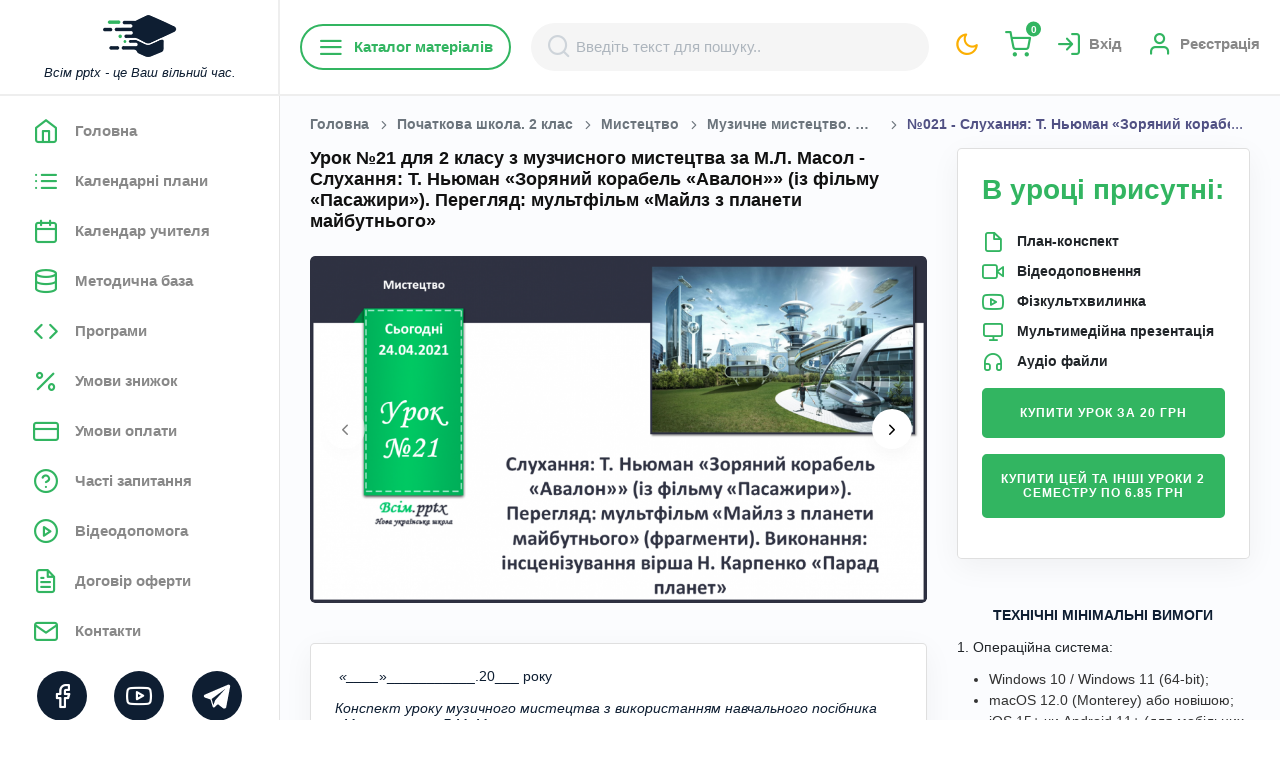

--- FILE ---
content_type: text/html; charset=UTF-8
request_url: https://vsimpptx.com/lesson/021-sluhannya-t-nyuman-zoryanij-korabel-avalon-iz-filmu-pasazhiri-pereglyad-multfilm-majlz-z-planeti-majbutnogo
body_size: 41604
content:
<!DOCTYPE html>
<html lang="uk" style="background: #fff">

<head>
    <meta charset="UTF-8">
<meta name="viewport" content="width=device-width, initial-scale=1.0">
<meta http-equiv="X-UA-Compatible" content="ie=edge">

<title>Урок №21 для 2 класу з музчисного мистецтва за М.Л. Масол - Слухання: Т. Ньюман «Зоряний корабель «Авалон»» (із фільму «Пасажири»). Перегляд: мультфільм «Майлз з планети майбутнього»</title>
    <meta name="description" content="Урок №21 для 2 класу з музчисного мистецтва за М.Л. Масол - Слухання: Т. Ньюман «Зоряний корабель «Авалон»» (із фільму «Пасажири»). Перегляд: мультфільм «Майлз з планети майбутнього»">
<!--FAVICON BEGIN-->
<link rel="apple-touch-icon" sizes="180x180" href="/favicon/apple-touch-icon.png?v=1769018825">
<link rel="icon" type="image/png" sizes="32x32" href="/favicon/favicon-32x32.png?v=1769018825">
<link rel="icon" type="image/png" sizes="16x16" href="/favicon/favicon-16x16.png?v=1769018825">
<link rel="manifest" href="/favicon/site.webmanifest?v=1769018825">
<link rel="shortcut icon" href="/favicon/favicon.ico?v=1769018825">
<meta name="msapplication-TileColor" content="#da532c">
<meta name="theme-color" content="#ffffff">
<!--FAVICON END-->

<meta name="csrf-token" content="WeEqHz4w2MWzTwoJOlQYi8LCYPe5P2wnCugFlyiX">

<meta property="og:url"
      content="https://vsimpptx.com/lesson/021-sluhannya-t-nyuman-zoryanij-korabel-avalon-iz-filmu-pasazhiri-pereglyad-multfilm-majlz-z-planeti-majbutnogo">
<meta property="og:title" content="Урок №21 для 2 класу з музчисного мистецтва за М.Л. Масол - Слухання: Т. Ньюман «Зоряний корабель «Авалон»» (із фільму «Пасажири»). Перегляд: мультфільм «Майлз з планети майбутнього»">
    <meta property="og:description" content="Урок №21 для 2 класу з музчисного мистецтва за М.Л. Масол - Слухання: Т. Ньюман «Зоряний корабель «Авалон»» (із фільму «Пасажири»). Перегляд: мультфільм «Майлз з планети майбутнього»">

    <meta property="og:image" content="/uploads/lessons/original/iDN968utwE23ncBHCSsTeFg7Opy4WlhZ.png" />

<meta property="og:image:width" content="1200">
<meta property="og:image:height" content="1200">
<meta property="og:image:alt" content="Урок №21 для 2 класу з музчисного мистецтва за М.Л. Масол - Слухання: Т. Ньюман «Зоряний корабель «Авалон»» (із фільму «Пасажири»). Перегляд: мультфільм «Майлз з планети майбутнього»">


<link rel="preconnect" href="https://fonts.googleapis.com">
<link rel="dns-prefetch" href="https://fonts.googleapis.com">
<link href="https://fonts.googleapis.com/css2?family=Open+Sans:wght@300;400;600;700&family=Roboto:wght@300;400;500;700;900&display=swap" as="font" type="font/woff2" crossorigin>

<link rel="stylesheet" href="/css/feather.css?v=1769018825">


    <link rel="stylesheet" href="/css/min/admin.min.css?v=1769018825">

<link rel="stylesheet" href="/css/owl.carousel.min.css?v=1769018825">
<link rel="stylesheet" href="/css/owl.theme.default.css?v=1769018825">


<link rel="stylesheet" href="/css/min/style.min.css?v=1769018825">

    <link rel="stylesheet" href="/js/intl-tel-input/build/css/intlTelInput.min.css?v=1769018825">
<link rel="canonical"
      href="https://vsimpptx.com/lesson/021-sluhannya-t-nyuman-zoryanij-korabel-avalon-iz-filmu-pasazhiri-pereglyad-multfilm-majlz-z-planeti-majbutnogo">

                    <script async custom-element="amp-ad" src="https://cdn.ampproject.org/v0/amp-ad-0.1.js"></script>
                <!-- Google tag (gtag.js) --> <script async src="https://www.googletagmanager.com/gtag/js?id=AW-943260357"></script> <script> window.dataLayer = window.dataLayer || []; function gtag(){dataLayer.push(arguments);} gtag('js', new Date()); gtag('config', 'AW-943260357'); </script>
                <!-- Google Tag Manager -->
<script>(function(w,d,s,l,i){w[l]=w[l]||[];w[l].push({'gtm.start':
new Date().getTime(),event:'gtm.js'});var f=d.getElementsByTagName(s)[0],
j=d.createElement(s),dl=l!='dataLayer'?'&l='+l:'';j.async=true;j.src=
'https://www.googletagmanager.com/gtm.js?id='+i+dl;f.parentNode.insertBefore(j,f);
})(window,document,'script','dataLayer','GTM-PMBCG4C6');</script>
<!-- End Google Tag Manager -->
                <!-- Meta Pixel Code -->
<script>
!function(f,b,e,v,n,t,s)
{if(f.fbq)return;n=f.fbq=function(){n.callMethod?
n.callMethod.apply(n,arguments):n.queue.push(arguments)};
if(!f._fbq)f._fbq=n;n.push=n;n.loaded=!0;n.version='2.0';
n.queue=[];t=b.createElement(e);t.async=!0;
t.src=v;s=b.getElementsByTagName(e)[0];
s.parentNode.insertBefore(t,s)}(window, document,'script',
'https://connect.facebook.net/en_US/fbevents.js');
fbq('init', '1668485877182693');
fbq('track', 'PageView');
</script>
<noscript><img height="1" width="1" style="display:none"
src="https://www.facebook.com/tr?id=1668485877182693&ev=PageView&noscript=1"
/></noscript>
<!-- End Meta Pixel Code -->
                <!-- TikTok Pixel Code Start -->
<script>
!function (w, d, t) {
  w.TiktokAnalyticsObject=t;var ttq=w[t]=w[t]||[];ttq.methods=["page","track","identify","instances","debug","on","off","once","ready","alias","group","enableCookie","disableCookie","holdConsent","revokeConsent","grantConsent"],ttq.setAndDefer=function(t,e){t[e]=function(){t.push([e].concat(Array.prototype.slice.call(arguments,0)))}};for(var i=0;i<ttq.methods.length;i++)ttq.setAndDefer(ttq,ttq.methods[i]);ttq.instance=function(t){for(
var e=ttq._i[t]||[],n=0;n<ttq.methods.length;n++)ttq.setAndDefer(e,ttq.methods[n]);return e},ttq.load=function(e,n){var r="https://analytics.tiktok.com/i18n/pixel/events.js",o=n&&n.partner;ttq._i=ttq._i||{},ttq._i[e]=[],ttq._i[e]._u=r,ttq._t=ttq._t||{},ttq._t[e]=+new Date,ttq._o=ttq._o||{},ttq._o[e]=n||{};n=document.createElement("script")
;n.type="text/javascript",n.async=!0,n.src=r+"?sdkid="+e+"&lib="+t;e=document.getElementsByTagName("script")[0];e.parentNode.insertBefore(n,e)};


  ttq.load('D2VA50JC77UBUBABJP9G');
  ttq.page();
}(window, document, 'ttq');
</script>
<!-- TikTok Pixel Code End -->
    </head>

<body
    class="color-theme-green open-font no-click
        
    ">
<div class="main-wrapper" style="overflow: inherit">
    <!-- navigation -->
<div class="nav-bg d-lg-none"></div>
<nav class="navigation scroll-bar">
    <div class="container position-relative pl-0 pr-0 d-flex flex-column justify-content-between">
        <div class="nav-content">
            <div class="nav-top">
                <a href="https://vsimpptx.com">
                    <img class="white-theme"
                         src="/images/logo-min.png"
                         alt="Всім pptx - це Ваш вільний час.">
                    <img class="dark-theme"
                         src="/images/logo-min-white.png"
                         alt="Всім pptx - це Ваш вільний час.">
                    <i class="d-lg-inline-block text-dark d-none">Всім pptx - це Ваш вільний час.</i>
                </a>
                <a href="https://vsimpptx.com/profile/my-messages" class="text-current color-theme-green d-lg-none position-relative">
                                            <i class="feather-mail"
                       style="font-size: 28px;"></i>
                </a>
                <a href="javascript:void(0);" data-style-site class="text-current color-theme-yellow d-lg-none">
                    <i class="feather-moon"
                       style="font-size: 28px;"></i>
                </a>
                <a href="javascript:void(0);"
                   class="close-nav d-flex align-items-center justify-content-center d-lg-none">
                    <i class="feather-x bg-grey ml-auto mb-lg-4 mr-3 mr-lg-2 btn-round-sm font-xsss fw-700 text-dark ml-2"></i>
                </a>
            </div>
            <ul class="mb-3">
                <li class="logo d-none d-xl-block d-lg-block"></li>
                                                                                        <li>
                                <a href="https://vsimpptx.com"
                                   
                                   class=" nav-content-bttn open-font"
                                   data-tab="chats">
                                <i class="feather-home mr-3"></i>
                                    <span>Головна</span>
                                </a>
                            </li>
                                                                                                <li>
                                <a href="https://vsimpptx.com/calendars"
                                   
                                   class=" nav-content-bttn open-font"
                                   data-tab="chats">
                                <i class="feather-list mr-3"></i>
                                    <span>Календарні плани</span>
                                </a>
                            </li>
                                                                                                                                                                                                                                                                                                                            <li>
                                <a href="https://vsimpptx.com/kalendar-uchitelya"
                                   
                                   class=" nav-content-bttn open-font"
                                   data-tab="chats">
                                <i class="feather-calendar mr-3"></i>
                                    <span>Календар учителя</span>
                                </a>
                            </li>
                                                                                                <li>
                                <a href="https://vsimpptx.com/methodical"
                                   
                                   class=" nav-content-bttn open-font"
                                   data-tab="chats">
                                <i class="feather-database mr-3"></i>
                                    <span>Методична база</span>
                                </a>
                            </li>
                                                                                                <li>
                                <a href="https://vsimpptx.com/programs"
                                   
                                   class=" nav-content-bttn open-font"
                                   data-tab="chats">
                                <i class="feather-code mr-3"></i>
                                    <span>Програми</span>
                                </a>
                            </li>
                                                                                                <li>
                                <a href="https://vsimpptx.com/umovi-znizhki"
                                   
                                   class=" nav-content-bttn open-font"
                                   data-tab="chats">
                                <i class="feather-percent mr-3"></i>
                                    <span>Умови знижок</span>
                                </a>
                            </li>
                                                                                                <li>
                                <a href="https://vsimpptx.com/umovi-oplati"
                                   
                                   class=" nav-content-bttn open-font"
                                   data-tab="chats">
                                <i class="feather-credit-card mr-3"></i>
                                    <span>Умови оплати</span>
                                </a>
                            </li>
                                                                                                <li>
                                <a href="https://vsimpptx.com/faqs"
                                   
                                   class=" nav-content-bttn open-font"
                                   data-tab="chats">
                                <i class="feather-help-circle mr-3"></i>
                                    <span>Часті запитання</span>
                                </a>
                            </li>
                                                                                                <li>
                                <a href="https://vsimpptx.com/videodopomoga"
                                   
                                   class=" nav-content-bttn open-font"
                                   data-tab="chats">
                                <i class="feather-play-circle mr-3"></i>
                                    <span>Відеодопомога</span>
                                </a>
                            </li>
                                                                                                <li>
                                <a href="https://vsimpptx.com/offers"
                                   
                                   class=" nav-content-bttn open-font"
                                   data-tab="chats">
                                <i class="feather-file-text mr-3"></i>
                                    <span>Договір оферти</span>
                                </a>
                            </li>
                                                                                                <li>
                                <a href="https://vsimpptx.com/kontakti"
                                   
                                   class=" nav-content-bttn open-font"
                                   data-tab="chats">
                                <i class="feather-mail mr-3"></i>
                                    <span>Контакти</span>
                                </a>
                            </li>
                                                                                                        </ul>
        </div>
        <div class="social-content">
            <ul class="">
                                    <li class="mb-2">
                        <a href="https://www.facebook.com/vsimpptx/" class="text-white-hover" target="_blank" rel="nofollow">
                            <i class="feather-facebook"></i>
                        </a>
                    </li>
                                    <li class="mb-2">
                        <a href="https://www.instagram.com/vsimpptx" class="text-white-hover" target="_blank" rel="nofollow">
                            <i class="feather-instagram"></i>
                        </a>
                    </li>
                                    <li class="mb-2">
                        <a href="https://www.youtube.com/@VsimPPTX" class="text-white-hover" target="_blank" rel="nofollow">
                            <i class="feather-youtube"></i>
                        </a>
                    </li>
                                    <li class="mb-2">
                        <a href="viber://pa?chatURI=vsimpptx" class="text-white-hover" target="_blank" rel="nofollow">
                            <i class="feather-viber"></i>
                        </a>
                    </li>
                                    <li class="mb-2">
                        <a href="tg://resolve?domain=VsimPPTXBot" class="text-white-hover" target="_blank" rel="nofollow">
                            <i class="feather-telegram"></i>
                        </a>
                    </li>
                                    <li class="mb-2">
                        <a href="https://www.tiktok.com/@vsimpptx" class="text-white-hover" target="_blank" rel="nofollow">
                            <i class="feather-tiktok"></i>
                        </a>
                    </li>
                            </ul>
        </div>
    </div>
</nav>
<!-- navigation -->
    <div class="main-content ">
        <div class="middle-sidebar-header bg-white sticky-header">

            <button class="header-menu text-black position-relative">
                                <i class="feather-menu"></i>
            </button>

            <a href="javascript:void(0);"
               class="header-mobile-search text-black d-lg-none d-flex align-items-center justify-content-center"
               data-open-search>
                <i class="feather-search"></i>
            </a>

            <div class="mobile-logo w-100 d-flex d-lg-none align-items-center justify-content-center">
                <a href="https://vsimpptx.com">
                    <img class="white-theme"
                         src="/images/logo.png"
                         alt="Всім pptx">
                    <img class="dark-theme"
                         src="/images/logo-white.png"
                         alt="Всім pptx">
                </a>
            </div>

            <div class="category-menu flex-nowrap" data-category-menu>
    <a href="javascript:void(0);"
       class="d-none d-lg-flex mr-1 rounded-50 text-primary border-size-md border-primary fw-600 open-font py-2 px-3 btn md-mb-2 d-flex align-items-cetner"
       data-menu-btn><i class="feather-menu"></i> Каталог матеріалів</a>
    <div class="category-menu-bg" data-menu-bg></div>
    <div class="category-menu-container" data-menu-container>
        <div class="category-menu-block">
            <div class="category-menu-items category-menu-items-1" data-menu-item>
                <div href="javascript:void(0);"
                   class="category-menu-title d-flex d-lg-none text-black fw-600 open-font py-2 px-3 align-items-center justify-content-between">
                    <span>Каталог матеріалів</span>
                    <button class="d-flex align-items-center justify-content-center border-0 shadow-none bg-transparent"
                            data-close-category-menu>
                        <i class="feather-x bg-grey ml-auto mb-lg-4 mr-3 mr-lg-2 btn-round-sm font-xssss fw-700 text-dark"></i>
                    </button>
                </div>
                <ul>
                                            <li>
                            <a href="https://vsimpptx.com/category/pidgotovka-do-shkoli" class="text-black"><span>Підготовка до школи</span>
                                <i class="feather-chevron-right font-xsss"></i>                            </a>
                                                            <div class="category-menu-items category-menu-items-2" data-menu-item
                                     data-menu-item-2>
                                    <ul>
                                                                                    <li>
                                                <a href="https://vsimpptx.com/author/kurs-vpevnenij-start-pidgotovka-do-shkoli" class="text-gray"><span>Курс &quot;Впевнений старт&quot; (підготовка до школи)</span>
                                                                                                    </a>
                                                                                            </li>
                                                                            </ul>
                                </div>
                                                    </li>
                                            <li>
                            <a href="https://vsimpptx.com/category/vihovni-godini" class="text-black"><span>Ранкові кола. Виховні години</span>
                                <i class="feather-chevron-right font-xsss"></i>                            </a>
                                                            <div class="category-menu-items category-menu-items-2" data-menu-item
                                     data-menu-item-2>
                                    <ul>
                                                                                    <li>
                                                <a href="https://vsimpptx.com/author/rankovi-kola-dlya-1-klasu" class="text-gray"><span>Ранкові кола для 1 класу</span>
                                                                                                    </a>
                                                                                            </li>
                                                                                    <li>
                                                <a href="https://vsimpptx.com/author/rankovi-kola-dlya-2-klasu" class="text-gray"><span>Ранкові кола для 2 класу</span>
                                                                                                    </a>
                                                                                            </li>
                                                                                    <li>
                                                <a href="https://vsimpptx.com/author/rankovi-kola-dlya-3-klasu" class="text-gray"><span>Ранкові кола для 3 класу</span>
                                                                                                    </a>
                                                                                            </li>
                                                                                    <li>
                                                <a href="https://vsimpptx.com/author/rankovi-kola-dlya-4-klasu" class="text-gray"><span>Ранкові кола для 4 класу</span>
                                                                                                    </a>
                                                                                            </li>
                                                                                    <li>
                                                <a href="https://vsimpptx.com/author/rankovi-kola-dlya-5-klasu" class="text-gray"><span>Ранкові зустрічі для 5 класу</span>
                                                                                                    </a>
                                                                                            </li>
                                                                                    <li>
                                                <a href="https://vsimpptx.com/author/rankovi-kola-dlya-6-klasu" class="text-gray"><span>Ранкові зустрічі для 6 класу</span>
                                                                                                    </a>
                                                                                            </li>
                                                                                    <li>
                                                <a href="https://vsimpptx.com/author/vihovni-godini-dlya-7-klasu" class="text-gray"><span>Ранкові зустрічі для 7 класу</span>
                                                                                                    </a>
                                                                                            </li>
                                                                                    <li>
                                                <a href="https://vsimpptx.com/author/vihovni-godini-dlya-8-klasu" class="text-gray"><span>Виховні години для 8 класу</span>
                                                                                                    </a>
                                                                                            </li>
                                                                                    <li>
                                                <a href="https://vsimpptx.com/author/vihovni-godini-dlya-9-klasu" class="text-gray"><span>Виховні години для 9 класу</span>
                                                                                                    </a>
                                                                                            </li>
                                                                                    <li>
                                                <a href="https://vsimpptx.com/author/vihovni-godini-dlya-10-klasu" class="text-gray"><span>Виховні години для 10 класу</span>
                                                                                                    </a>
                                                                                            </li>
                                                                                    <li>
                                                <a href="https://vsimpptx.com/author/vihovni-godini-dlya-11-klasu" class="text-gray"><span>Виховні години для 11 класу</span>
                                                                                                    </a>
                                                                                            </li>
                                                                            </ul>
                                </div>
                                                    </li>
                                            <li>
                            <a href="https://vsimpptx.com/category/nova-ukrayinska-shkola-1-klas" class="text-black"><span>Початкова школа. 1 клас</span>
                                <i class="feather-chevron-right font-xsss"></i>                            </a>
                                                            <div class="category-menu-items category-menu-items-2" data-menu-item
                                     data-menu-item-2>
                                    <ul>
                                                                                    <li>
                                                <a href="https://vsimpptx.com/school/nova-ukrayinska-shkola-1-klas/navchannya-gramoti" class="text-gray"><span>Навчання грамоти</span>
                                                                                                            <i class="feather-chevron-right font-xsss"></i>
                                                                                                    </a>
                                                                                                    <div class="category-menu-items category-menu-items-3"
                                                         data-menu-item
                                                         data-menu-item-3>
                                                        <ul>
                                                                                                                                                                                                <li>
                                                                        <a href="https://vsimpptx.com/author/navchannya-gramoti-posibnik-ponomarova-k-i-1-klas" class="text-gray"><span>Навчання грамоти. Посібник. Пономарьова К. І. 1 клас. 2023 року випуску</span></a>
                                                                    </li>
                                                                                                                                                                                                                                                                <li>
                                                                        <a href="https://vsimpptx.com/author/navchannya-gramoti-posibnik-vashulenko-m-s-vashulenko-o-v-prishepa-oyu-1-klas" class="text-gray"><span>Навчання грамоти. Посібник. Вашуленко М. С., Вашуленко О. В., Прищепа О.Ю. 1 клас. 2023 року випуску</span></a>
                                                                    </li>
                                                                                                                                                                                                                                                                <li>
                                                                        <a href="https://vsimpptx.com/author/navchannya-gramoti-posibnik-nm-kravcova-od-pridatok-1-klas" class="text-gray"><span>Навчання грамоти. Посібник. Н.М. Кравцова, О.Д. Придаток. 1 клас. 2023 року випуску</span></a>
                                                                    </li>
                                                                                                                                                                                                                                                                <li>
                                                                        <a href="https://vsimpptx.com/author/navchannya-gramoti-vashulenko-m-s-vashulenko-o-v-1-klas" class="text-gray"><span>Навчання грамоти. Вашуленко М. С., Вашуленко О. В. 1 клас [2018-2022]</span></a>
                                                                    </li>
                                                                                                                                                                                                                                                                <li>
                                                                        <a href="https://vsimpptx.com/author/navchannya-gramoti-ponomarova-k-i-1-klas" class="text-gray"><span>Навчання грамоти. Пономарьова К. І. 1 клас [2018-2022]</span></a>
                                                                    </li>
                                                                                                                                                                                                                                                                <li>
                                                                        <a href="https://vsimpptx.com/author/rozrobki-urokiv-ukrayinskoyi-movi-za-io-bolshakovoyu" class="text-gray"><span>Українська мова. Большакова І. О., Пристінська М. С. 1 клас. [2018-2022]</span></a>
                                                                    </li>
                                                                                                                                                                                                                                                                <li>
                                                                        <a href="https://vsimpptx.com/author/rozrobki-urokiv-navchannya-gramoti-dlya-1-klasu-za-md-zaharijchuk" class="text-gray"><span>Навчання грамоти. Захарійчук М. Д. 1 клас. [2018-2022]</span></a>
                                                                    </li>
                                                                                                                                                                                                                                                                <li>
                                                                        <a href="https://vsimpptx.com/author/navchannya-gramoti-nm-kravcova-od-pridatok-1-klas" class="text-gray"><span>Навчання грамоти. Н.М. Кравцова, О.Д. Придаток. 1 клас. [2018-2022]</span></a>
                                                                    </li>
                                                                                                                                                                                    </ul>
                                                    </div>
                                                                                            </li>
                                                                                    <li>
                                                <a href="https://vsimpptx.com/school/nova-ukrayinska-shkola-1-klas/matematika" class="text-gray"><span>Математика</span>
                                                                                                            <i class="feather-chevron-right font-xsss"></i>
                                                                                                    </a>
                                                                                                    <div class="category-menu-items category-menu-items-3"
                                                         data-menu-item
                                                         data-menu-item-3>
                                                        <ul>
                                                                                                                                                                                                                                                                                                                                                                                                                                                                                                                                                                                                                                                                                                                <li>
                                                                        <a href="https://vsimpptx.com/author/matematika-posibnik-listopad-n-p-1-klas" class="text-gray"><span>Математика. Посібник. Листопад Н. П. 1 клас. 2023 року випуску</span></a>
                                                                    </li>
                                                                                                                                                                                                                                                                <li>
                                                                        <a href="https://vsimpptx.com/author/matematika-posibnik-skvorcova-s-o-onopriyenko-o-v-1-klas" class="text-gray"><span>Математика. Посібник. Скворцова С. О., Онопрієнко О. В. 1 клас. 2023 року випуску</span></a>
                                                                    </li>
                                                                                                                                                                                                                                                                <li>
                                                                        <a href="https://vsimpptx.com/author/matematika-posibnik-zayika-tarnavska-s-1-klas" class="text-gray"><span>Математика. Посібник. Заїка А. Тарнавська С. 1 клас. 2023 року випуску</span></a>
                                                                    </li>
                                                                                                                                                                                                                                                                <li>
                                                                        <a href="https://vsimpptx.com/author/matematika-posibnik-ogis-ta-i-filyak-1-klas-2023-rv" class="text-gray"><span>Математика. Посібник. О.Гісь та І. Філяк. 1 клас. 2023 року випуску</span></a>
                                                                    </li>
                                                                                                                                                                                                                                                                                                                                                                                                                                                                                                                                                                                                                                                                                                                                                                                                                                                                                                                                                                                                                                        <li>
                                                                        <a href="https://vsimpptx.com/author/matematika-skvorcova-s-o-onopriyenko-o-v-zosh-4-chastini-1-klas" class="text-gray"><span>Математика. Скворцова С. О., Онопрієнко О. В. (зош. 4 частини) 1 клас [2018-2022]</span></a>
                                                                    </li>
                                                                                                                                                                                                                                                                <li>
                                                                        <a href="https://vsimpptx.com/author/matematika-listopad-n-p-1-klas" class="text-gray"><span>Математика. Листопад Н. П. 1 клас. [2018-2022]</span></a>
                                                                    </li>
                                                                                                                                                                                                                                                                <li>
                                                                        <a href="https://vsimpptx.com/author/rozrobki-urokiv-matematiki-dlya-1-klasu-za-g-lishenko" class="text-gray"><span>Математика. Лишенко, Г. П., Тарнавська, С. С., Лишенко, К. О. 1 клас. [2018-2022]</span></a>
                                                                    </li>
                                                                                                                                                                                                                                                                <li>
                                                                        <a href="https://vsimpptx.com/author/rozrobki-urokiv-matematiki-dlya-1-klasu-za-om-gis-ta-iv-filyak" class="text-gray"><span>Математика. Гісь О. М., Філяк І. В. 1 клас. [2018-2022]</span></a>
                                                                    </li>
                                                                                                                                                                                                                                                                <li>
                                                                        <a href="https://vsimpptx.com/author/rozrobki-urokiv-matematiki-dlya-1-klasu-za-m-zayikoyu" class="text-gray"><span>Математика. Заїка А. М. 1 клас. [2018-2022]</span></a>
                                                                    </li>
                                                                                                                                                                                                                                                                <li>
                                                                        <a href="https://vsimpptx.com/author/matematika-s-p-logachevska-t-logachevska-o-komar-1-klas" class="text-gray"><span>Математика. С. П. Логачевська Т. А. Логачевська О. А. Комар. 1 клас. [2018-2022]</span></a>
                                                                    </li>
                                                                                                                                                                                                                                                                                                                                                                                                                                                                                                                                                                                                                                                                                                                                                                                                                                                                                                                                                                                                                                                                                                                                                                                                                                                                                                                                                                                                                                                                                                                                                                                                                                                                                                                                                                                                                                                                                                                                                                                            </ul>
                                                    </div>
                                                                                            </li>
                                                                                    <li>
                                                <a href="https://vsimpptx.com/school/nova-ukrayinska-shkola-1-klas/ya-doslidzhuyu-svit" class="text-gray"><span>Я досліджую світ</span>
                                                                                                            <i class="feather-chevron-right font-xsss"></i>
                                                                                                    </a>
                                                                                                    <div class="category-menu-items category-menu-items-3"
                                                         data-menu-item
                                                         data-menu-item-3>
                                                        <ul>
                                                                                                                                                                                                                                                                                                                                                                                                                                                                                                                                                                                                                                                                                                                                                                                                                                            <li>
                                                                        <a href="https://vsimpptx.com/author/ya-doslidzhuyu-svit-gilberg-t-g-tarnavska-s-s-o-v-pavich-n-m-1-klas" class="text-gray"><span>Я досліджую світ. Гільберг Т. Г., Тарнавська С. С., О. В., Павич Н. М. 1 клас. 2023 року випуску</span></a>
                                                                    </li>
                                                                                                                                                                                                                                                                <li>
                                                                        <a href="https://vsimpptx.com/author/ya-doslidzhuyu-svit-n-bibik-g-bondarchuk-1-klas" class="text-gray"><span>Я досліджую світ. Н. Бібік, Г. Бондарчук. 1 клас. 2023 року випуску</span></a>
                                                                    </li>
                                                                                                                                                                                                                                                                <li>
                                                                        <a href="https://vsimpptx.com/author/ya-doslidzhuyu-svit-voloshenko-o-v-kozak-o-p-ostapenko-g-s-1-klas" class="text-gray"><span>Я досліджую світ. Волощенко О. В., Козак О. П., Остапенко Г. С. 1 клас. 2023 року випуску</span></a>
                                                                    </li>
                                                                                                                                                                                                                                                                <li>
                                                                        <a href="https://vsimpptx.com/author/ya-doslidzhuyu-svit-t-v-voroncova-v-s-ponomarenko-o-l-homich-1-klas" class="text-gray"><span>Я досліджую світ. Т. В. Воронцова, В. С. Пономаренко,  О. Л. Хомич. 1 клас. 2023 року випуску</span></a>
                                                                    </li>
                                                                                                                                                                                                                                                                <li>
                                                                        <a href="https://vsimpptx.com/author/ya-doslidzhuyu-svit-i-zharkova-l-mechnik-l-rogovska-1-klas" class="text-gray"><span>Я досліджую світ. І. Жаркова, Л. Мечник, Л. Роговська. 1 клас. 2023 року випуску</span></a>
                                                                    </li>
                                                                                                                                                                                                                                                                                                                                                                                                                                                                                                                                                                                                                                                                                                                                                                                                                                                                                                                                                                                                                                        <li>
                                                                        <a href="https://vsimpptx.com/author/ya-doslidzhuyu-svit-gilberg-t-g-tarnavska-s-s-gnatyuk-o-v-pavich-n-m-1-klas" class="text-gray"><span>Я досліджую світ. Гільберг Т. Г., Тарнавська С. С., Гнатюк О. В., Павич Н. М. 1 клас [2018-2022]</span></a>
                                                                    </li>
                                                                                                                                                                                                                                                                <li>
                                                                        <a href="https://vsimpptx.com/author/ya-doslidzhuyu-svit-bibik-n-m-bondarchuk-g-p-1-klas" class="text-gray"><span>Я досліджую світ. Бібік Н. М., Бондарчук Г. П. 1 клас [2018-2022]</span></a>
                                                                    </li>
                                                                                                                                                                                                                                                                <li>
                                                                        <a href="https://vsimpptx.com/author/rozrobki-urokiv-integrovanogo-kursu-ya-doslidzhuyu-svit-dlya-1-klasu-za-i-grushinskoyu" class="text-gray"><span>Я досліджую світ. Грущинська І. В., Хитра З. М., Дробязко І. І. 1 клас.  [2018-2022]</span></a>
                                                                    </li>
                                                                                                                                                                                                                                                                <li>
                                                                        <a href="https://vsimpptx.com/author/ya-doslidzhuyu-svit-bolshakova-io-pristinska-ms-1-klas-2018-2022" class="text-gray"><span>Я досліджую світ. Большакова І.О., Пристінська М.С. 1 клас.  [2018-2022]</span></a>
                                                                    </li>
                                                                                                                                                                                                                                                                <li>
                                                                        <a href="https://vsimpptx.com/author/rozrobki-urokiv-integrovanogo-kursu-ya-doslidzhuyu-svit-dlya-1-klasu-za-ovoloshenko" class="text-gray"><span>Я досліджую світ. Волощенко О. В., Козак О. П., Остапенко Г. С. 1 клас. [2018-2022]</span></a>
                                                                    </li>
                                                                                                                                                                                                                                                                <li>
                                                                        <a href="https://vsimpptx.com/author/ya-doslidzhuyu-svit-t-v-voroncova-v-s-ponomarenko-o-l-homich-i-v-garbuzyuk-n-v-andruk-k-s-vasilenko-1-klas" class="text-gray"><span>Я досліджую світ. Т. В. Воронцова, В. С. Пономаренко,  О. Л. Хомич, І. В. Гарбузюк, Н. В. Андрук, К. С. Василенко. 1 клас. [2018-2022]</span></a>
                                                                    </li>
                                                                                                                                                                                                                                                                                                                                                                                                                                                                                                                                                                                                                                                                                                                                                                                                                                                                                                                                                                                                                                                                                                                                                                                                                                                                                                                                                                                                                                                                                                                                                                                                                                                                                                                                                                                                                                                                                                                                                                                                                                                                                                                                                                                                                                                                                                                                                                                                                                                                                                            </ul>
                                                    </div>
                                                                                            </li>
                                                                                    <li>
                                                <a href="https://vsimpptx.com/school/nova-ukrayinska-shkola-1-klas/dizajn-i-tehnologiyi" class="text-gray"><span>Дизайн і технології</span>
                                                                                                            <i class="feather-chevron-right font-xsss"></i>
                                                                                                    </a>
                                                                                                    <div class="category-menu-items category-menu-items-3"
                                                         data-menu-item
                                                         data-menu-item-3>
                                                        <ul>
                                                                                                                                                                                                <li>
                                                                        <a href="https://vsimpptx.com/author/dizajn-ta-tehnologiyi-gilberg-t-g-tarnavska-s-s-gnatyuk-o-v-pavich-n-m-1-klas" class="text-gray"><span>Дизайн та технології. Гільберг Т. Г., Тарнавська С. С., Гнатюк О. В., Павич Н. М. 1 клас. 2023 року випуску</span></a>
                                                                    </li>
                                                                                                                                                                                                                                                                <li>
                                                                        <a href="https://vsimpptx.com/author/dizajn-i-tehnologiyi-bibik-n-m-bondarchuk-g-p-1-klas" class="text-gray"><span>Дизайн і технології. Бібік Н. М., Бондарчук Г. П. 1 клас. 2023 року випуску</span></a>
                                                                    </li>
                                                                                                                                                                                                                                                                <li>
                                                                        <a href="https://vsimpptx.com/author/dizajn-i-tehnologiyi-voloshenko-o-v-kozak-o-p-ostapenko-1-klas-2023-roku-vipusku" class="text-gray"><span>Дизайн і технології.  Волощенко О. В., Козак О. П., Остапенко. 1 клас. 2023 року випуску</span></a>
                                                                    </li>
                                                                                                                                                                                                                                                                <li>
                                                                        <a href="https://vsimpptx.com/author/dizajn-i-tehnologiyi-t-v-voroncova-v-s-ponomarenko-1-klas-do-pidruchnika-2023-roku-vipusku" class="text-gray"><span>Дизайн і технології. Т. В. Воронцова, В. С. Пономаренко. 1 клас. До підручника 2023 року випуску</span></a>
                                                                    </li>
                                                                                                                                                                                                                                                                                                                                                                                                                                                                                                                                                                                                                                                                                                                                                                                                                                                                                                            <li>
                                                                        <a href="https://vsimpptx.com/author/rozrobki-urokiv-dizajnu-ta-tehnologij-dlya-1-klasu-za-tgilberg" class="text-gray"><span>Дизайн та технології. Гільберг Т. Г., Тарнавська С. С., Гнатюк О. В., Павич Н. М. 1 клас. [2018-2022]</span></a>
                                                                    </li>
                                                                                                                                                                                                                                                                <li>
                                                                        <a href="https://vsimpptx.com/author/rozrobki-urokiv-dizajnu-ta-tehnologij-dlya-1-klasu-za-nm-bibik" class="text-gray"><span>Дизайн і технології. Бібік Н. М., Бондарчук Г. П. 1 клас. [2018-2022]</span></a>
                                                                    </li>
                                                                                                                                                                                                                                                                <li>
                                                                        <a href="https://vsimpptx.com/author/rozrobki-urokiv-dizajnu-ta-tehnologij-dlya-1-klasu-za-i-grushinskoyu" class="text-gray"><span>Дизайн і технології. Грущинська І. В., Хитра З. М., Дробязко І. І. 1 клас. [2018-2022]</span></a>
                                                                    </li>
                                                                                                                                                                                                                                                                <li>
                                                                        <a href="https://vsimpptx.com/author/rozrobki-urokiv-dizajnu-ta-tehnologij-dlya-1-klasu-za-o-voloshenko" class="text-gray"><span>Дизайн і технології. Волощенко О. В., Козак О. П., Остапенко Г. С.  1 клас. [2018-2022]</span></a>
                                                                    </li>
                                                                                                                                                                                                                                                                <li>
                                                                        <a href="https://vsimpptx.com/author/dizajn-ta-tehnologiyi-t-v-voroncova-v-s-ponomarenko-o-l-homich-i-v-garbuzyuk-n-v-andruk-k-s-vasilenko-1-klas" class="text-gray"><span>Дизайн та технології. Т. В. Воронцова, В. С. Пономаренко,  О. Л. Хомич, І. В. Гарбузюк, Н. В. Андрук, К. С. Василенко. 1 клас. [2018-2022]</span></a>
                                                                    </li>
                                                                                                                                                                                                                                                                                                                                                                                                                                                                                                                                                                                                                                                                                                                                                                                                                                                                                                                                                                                                                                                                                                                                                                                                                                                                                                                                                                                                                                                                                                                                                                                                                                                                                                                                                                                                                                                                                                                                                                                                                                                                                                                        </ul>
                                                    </div>
                                                                                            </li>
                                                                                    <li>
                                                <a href="https://vsimpptx.com/school/nova-ukrayinska-shkola-1-klas/mistectvo" class="text-gray"><span>Мистецтво</span>
                                                                                                            <i class="feather-chevron-right font-xsss"></i>
                                                                                                    </a>
                                                                                                    <div class="category-menu-items category-menu-items-3"
                                                         data-menu-item
                                                         data-menu-item-3>
                                                        <ul>
                                                                                                                                                                                                                                                                                                                                                                                                                                                                                                                                                                                                                                                                                                                <li>
                                                                        <a href="https://vsimpptx.com/author/obrazotvorche-mistectvo-l-masol-o-gajdamaka-o-kolotilo-1-klas" class="text-gray"><span>Образотворче мистецтво. Л. Масол, О. Гайдамака, О. Колотило. 1 клас. 2023 року випуску</span></a>
                                                                    </li>
                                                                                                                                                                                                                                                                <li>
                                                                        <a href="https://vsimpptx.com/author/muzichne-mistectvo-l-masol-o-gajdamaka-o-kolotilo-1-klas" class="text-gray"><span>Музичне мистецтво. Л. Масол, О. Гайдамака, О. Колотило. 1 клас. 2023 року випуску</span></a>
                                                                    </li>
                                                                                                                                                                                                                                                                <li>
                                                                        <a href="https://vsimpptx.com/author/obrazotvorche-mistectvo-kalinichenko-o-v-1-klas" class="text-gray"><span>Образотворче мистецтво. Калініченко О. В. 1 клас. 2023 року випуску</span></a>
                                                                    </li>
                                                                                                                                                                                                                                                                <li>
                                                                        <a href="https://vsimpptx.com/author/muzichne-mistectvo-kalinichenko-o-v-1-klas" class="text-gray"><span>Музичне мистецтво. Калініченко О. В. 1 клас. 2023 року випуску</span></a>
                                                                    </li>
                                                                                                                                                                                                                                                                <li>
                                                                        <a href="https://vsimpptx.com/author/obrazotvorche-mistectvo-l-aristova-n-chyen-1-klas" class="text-gray"><span>Образотворче мистецтво. Л. Аристова, Н. Чєн. 1 клас. 2023 року випуску</span></a>
                                                                    </li>
                                                                                                                                                                                                                                                                <li>
                                                                        <a href="https://vsimpptx.com/author/muzichne-mistectvo-l-aristova-n-chyen-1-klas" class="text-gray"><span>Музичне мистецтво. Л. Аристова, Н. Чєн. 1 клас. 2023 року випуску</span></a>
                                                                    </li>
                                                                                                                                                                                                                                                                                                                                                                                                                                                                                                                                                                                                                                                                                                                                                                                                                                                                                                                                                                                                                                                                                                                                                                                                                                                                                                                                                                                                                                                                                                                                                        <li>
                                                                        <a href="https://vsimpptx.com/author/rozrobki-urokiv-obrazotvorchogo-mistectva-dlya-1-klasu-za-lmmasol" class="text-gray"><span>Образотворче мистецтво. Масол Л. М., Гайдамака О. В., Колотило О. М. 1 клас. [2018-2022]</span></a>
                                                                    </li>
                                                                                                                                                                                                                                                                <li>
                                                                        <a href="https://vsimpptx.com/author/rozrobki-urokiv-muzichnogo-mistectva-dlya-1-klasu-za-lm-masol" class="text-gray"><span>Музичне мистецтво. Масол Л. М., Гайдамака О. В., Колотило О. М. 1 клас. [2018-2022]</span></a>
                                                                    </li>
                                                                                                                                                                                                                                                                <li>
                                                                        <a href="https://vsimpptx.com/author/rozrobki-urokiv-obrazotvorchogo-mistectva-dlya-1-klasu-za-tye-rubli" class="text-gray"><span>Образотворче мистецтво. Рубля Т. Є, Щеглова Т. Л., Мед І. Л. 1 клас. [2018-2022]</span></a>
                                                                    </li>
                                                                                                                                                                                                                                                                                                                                                                                            <li>
                                                                        <a href="https://vsimpptx.com/author/rozrobki-urokiv-muzichnogo-mistectva-dlya-1-klasu-za-tye-rubli" class="text-gray"><span>Музичне мистецтво. Рубля Т. Є, Щеглова Т. Л., Мед І. Л. 1 клас. [2018-2022]</span></a>
                                                                    </li>
                                                                                                                                                                                                                                                                                                                                                                                            <li>
                                                                        <a href="https://vsimpptx.com/author/rozrobki-urokiv-obrazotvorchogo-mistectva-dlya-1-klasu-za-ov-kalinichenko" class="text-gray"><span>Образотворче мистецтво. Калініченко О. В., Аристова Л. С. 1 клас. [2018-2022]</span></a>
                                                                    </li>
                                                                                                                                                                                                                                                                                                                                                                                                                                                                                                                        <li>
                                                                        <a href="https://vsimpptx.com/author/rozrobki-urokiv-muzichnogo-mistectva-dlya-1-klasu-za-ov-kalinichenko-ta-ls-aristovoyu" class="text-gray"><span>Музичне мистецтво. Калініченко О. В., Аристова Л. С. 1 клас. [2018-2022]</span></a>
                                                                    </li>
                                                                                                                                                                                                                                                                                                                                                                                                                                                                                                                                                                                                                                                                                                                                                                                                                                                                                                                                                                                                                                                                                                                                                                                                                    </ul>
                                                    </div>
                                                                                            </li>
                                                                            </ul>
                                </div>
                                                    </li>
                                            <li>
                            <a href="https://vsimpptx.com/category/nova-ukrayinska-shkola-2-klas" class="text-black"><span>Початкова школа. 2 клас</span>
                                <i class="feather-chevron-right font-xsss"></i>                            </a>
                                                            <div class="category-menu-items category-menu-items-2" data-menu-item
                                     data-menu-item-2>
                                    <ul>
                                                                                    <li>
                                                <a href="https://vsimpptx.com/school/nova-ukrayinska-shkola-2-klas/ukrayinska-mova-ta-chitannya" class="text-gray"><span>Українська мова та читання</span>
                                                                                                            <i class="feather-chevron-right font-xsss"></i>
                                                                                                    </a>
                                                                                                    <div class="category-menu-items category-menu-items-3"
                                                         data-menu-item
                                                         data-menu-item-3>
                                                        <ul>
                                                                                                                                                                                                <li>
                                                                        <a href="https://vsimpptx.com/author/ukrayinska-mova-ta-chitannya-posibnik-k-ponomarova-o-savchenko-i-krasucka-2-klas" class="text-gray"><span>Українська мова та читання. Посібник. К. Пономарьова, О. Савченко. І. Красуцька.  2 клас. 2024 року випуску</span></a>
                                                                    </li>
                                                                                                                                                                                                                                                                                                                                                                                            <li>
                                                                        <a href="https://vsimpptx.com/author/ukrayinska-mova-ta-chitannya-posibnik-m-vashulenko-o-vashulenko-s-dubovik-2-klas" class="text-gray"><span>Українська мова та читання. Посібник. М. Вашуленко, О. Вашуленко, С. Дубовик.  2 клас. 2024 року випуску</span></a>
                                                                    </li>
                                                                                                                                                                                                                                                                                                                                                                                                                                                                                                                                                                                                                                                                                                                                                                                                                                                                                                                                                                                                                                        <li>
                                                                        <a href="https://vsimpptx.com/author/rozrobki-urokiv-ukrayinskoyi-movi-ta-literaturnogo-chitannya-dlya-2-klasu-za-vashulenko-m-s-dubovik-s-g-chastina-1-vashulenko-o-v-chastina-2" class="text-gray"><span>Українська мова та читання. Вашуленко М. С., Дубовик С. Г. (Частина 1); Вашуленко О. В. (Частина 2). 2 клас. [2019-2023]</span></a>
                                                                    </li>
                                                                                                                                                                                                                                                                                                                                                                                            <li>
                                                                        <a href="https://vsimpptx.com/author/rozrobki-urokiv-ukrayinskoyi-movi-ta-literaturnogo-chitannya-dlya-2-klasu-za-ponomarovoyu-k-i-chastina-1-savchenko-o-ya-chastina-2" class="text-gray"><span>Українська мова та читання. Пономарьова К. І. (Частина 1); Савченко О. Я. (Частина 2). 2 клас.  [2019-2023]</span></a>
                                                                    </li>
                                                                                                                                                                                                                                                                                                                                                                                            <li>
                                                                        <a href="https://vsimpptx.com/author/rozrobki-urokiv-ukrayinskoyi-movi-ta-literaturnogo-chitannya-dlya-2-klasu-za-bolshakovoyu-i-o-pristinskoyu-m-s" class="text-gray"><span>Українська мова та читання. Большакова І. О.; Пристінська М. С. 2 клас.  [2019-2023]</span></a>
                                                                    </li>
                                                                                                                                                                                                                                                                                                                                                                                            <li>
                                                                        <a href="https://vsimpptx.com/author/rozrobki-urokiv-ukrayinskoyi-movi-ta-literaturnogo-chitannya-dlya-2-klasu-za-zaharijchuk-m-d-chastina-1-bogdanec-biloskalenko-n-i-chastina-2" class="text-gray"><span>Українська мова та читання. Захарійчук, М. Д. (Частина 1); Богданець-Білоскаленко, Н. І. (Частина 2 ). 2 клас.  [2019-2023]</span></a>
                                                                    </li>
                                                                                                                                                                                                                                                                                                                                                                                            <li>
                                                                        <a href="https://vsimpptx.com/author/navchannya-gramoti-n-kravcova-v-romanova-savchuk-2-klas" class="text-gray"><span>Українська мова та читання. Н. Кравцова, В. Романова, А. Савчук. 2 клас.  [2019-2023]</span></a>
                                                                    </li>
                                                                                                                                                                                                                                                                                                                </ul>
                                                    </div>
                                                                                            </li>
                                                                                    <li>
                                                <a href="https://vsimpptx.com/school/nova-ukrayinska-shkola-2-klas/matematika" class="text-gray"><span>Математика</span>
                                                                                                            <i class="feather-chevron-right font-xsss"></i>
                                                                                                    </a>
                                                                                                    <div class="category-menu-items category-menu-items-3"
                                                         data-menu-item
                                                         data-menu-item-3>
                                                        <ul>
                                                                                                                                                                                                <li>
                                                                        <a href="https://vsimpptx.com/author/matematika-pidruchnik-listopad-n-p-2-klas-2025-roku-vipusku" class="text-gray"><span>Математика. Підручник. Листопад Н. П. 2 клас. 2025 року випуску</span></a>
                                                                    </li>
                                                                                                                                                                                                                                                                <li>
                                                                        <a href="https://vsimpptx.com/author/matematika-posibnik-listopad-n-p-2-klas" class="text-gray"><span>Математика. Посібник (3 частини). Листопад Н. П. 2 клас. 2024 року випуску</span></a>
                                                                    </li>
                                                                                                                                                                                                                                                                <li>
                                                                        <a href="https://vsimpptx.com/author/matematika-posibnik-skvorcova-s-o-onopriyenko-o-v-2-klas" class="text-gray"><span>Математика. Посібник. Скворцова, С. О., Онопрієнко О. В. 2 клас. 2024 року випуску</span></a>
                                                                    </li>
                                                                                                                                                                                                                                                                <li>
                                                                        <a href="https://vsimpptx.com/author/matematika-posibnik-gis-o-m-filyak-i-v-2-klas-2024-roku-vipusku" class="text-gray"><span>Математика. Посібник. Гісь О. М., Філяк І. В. 2 клас. 2024 року випуску</span></a>
                                                                    </li>
                                                                                                                                                                                                                                                                                                                                                                                                                                                                                                                                                                                                                                                                                                                                                                                                                                                                                                                                                                                                                                                                                                                                                                                                                                                                                                                                                                                                                                                                                                                                                                                                                                                                                                                                                                                                                                                                                                                                                                                                                                                                                                                                                                                                                                                                                                                                                                                                                                                                                                                                                                                        <li>
                                                                        <a href="https://vsimpptx.com/author/rozrobki-urokiv-matematiki-dlya-2-klasu-za-skvorcovoyu-s-o-onopriyenko-o-v" class="text-gray"><span>Математика. Скворцова, С. О., Онопрієнко О. В. (зош. 4 частини) 2 клас.  [2019-2023]</span></a>
                                                                    </li>
                                                                                                                                                                                                                                                                <li>
                                                                        <a href="https://vsimpptx.com/author/rozrobki-urokiv-matematiki-dlya-2-klasu-za-listopad-n-p" class="text-gray"><span>Математика. Листопад Н. П. 2 клас. [2019-2023]</span></a>
                                                                    </li>
                                                                                                                                                                                                                                                                                                                                                                                                                                                                                                                        <li>
                                                                        <a href="https://vsimpptx.com/author/rozrobki-urokiv-matematiki-dlya-2-klasu-za-lishenko-g-p" class="text-gray"><span>Математика. Лишенко Г. П. 2 клас. [2019-2023]</span></a>
                                                                    </li>
                                                                                                                                                                                                                                                                                                                                                                                            <li>
                                                                        <a href="https://vsimpptx.com/author/rozrobki-urokiv-matematiki-dlya-2-klasu-za-gis-o-m-filyak-i-v" class="text-gray"><span>Математика. Гісь О. М., Філяк І. В. 2 клас. [2019-2023]</span></a>
                                                                    </li>
                                                                                                                                                                                                                                                                                                                                                                                            <li>
                                                                        <a href="https://vsimpptx.com/author/rozrobki-urokiv-matematiki-dlya-2-klasu-za-zayikoyu-m" class="text-gray"><span>Математика. Заїка А.М. 2 клас. [2019-2023]</span></a>
                                                                    </li>
                                                                                                                                                                                                                                                                                                                                                                                            <li>
                                                                        <a href="https://vsimpptx.com/author/matematika-s-logachevska-t-logachevska-o-komar-2-klas" class="text-gray"><span>Математика. С. Логачевська, Т. Логачевська, О. Комар. 2 клас. [2019-2023]</span></a>
                                                                    </li>
                                                                                                                                                                                                                                                                                                                </ul>
                                                    </div>
                                                                                            </li>
                                                                                    <li>
                                                <a href="https://vsimpptx.com/school/nova-ukrayinska-shkola-2-klas/ya-doslidzhuyu-svit" class="text-gray"><span>Я досліджую світ</span>
                                                                                                            <i class="feather-chevron-right font-xsss"></i>
                                                                                                    </a>
                                                                                                    <div class="category-menu-items category-menu-items-3"
                                                         data-menu-item
                                                         data-menu-item-3>
                                                        <ul>
                                                                                                                                                                                                <li>
                                                                        <a href="https://vsimpptx.com/author/ya-doslidzhuyu-svit-gilberg-t-g-tarnavska-s-s-pavich-n-n-2-klas-2024" class="text-gray"><span>Я досліджую світ. Гільберг Т. Г.; Тарнавська С. С.; Павич Н. Н. 2 клас. 2024 року випуску</span></a>
                                                                    </li>
                                                                                                                                                                                                                                                                <li>
                                                                        <a href="https://vsimpptx.com/author/ya-doslidzhuyu-svit-bibik-n-m-bondarchuk-g-p-2-klas-2024" class="text-gray"><span>Я досліджую світ. Бібік Н. М., Бондарчук Г. П. 2 клас. 2024 року випуску</span></a>
                                                                    </li>
                                                                                                                                                                                                                                                                <li>
                                                                        <a href="https://vsimpptx.com/author/ya-doslidzhuyu-svit-i-zharkova-l-mechnik-2-klas-2024-roku-vipusku" class="text-gray"><span>Я досліджую світ. І. Жаркова, Л. Мечник. 2 клас. 2024 року випуску</span></a>
                                                                    </li>
                                                                                                                                                                                                                                                                <li>
                                                                        <a href="https://vsimpptx.com/author/ya-doslidzhuyu-svit-t-v-voroncova-v-s-ponomarenko-2-klas-do-pidruchnika-2025-roku-vipusku" class="text-gray"><span>Я досліджую світ. Т. В. Воронцова, В. С. Пономаренко. 2 клас. До підручника 2025 року випуску</span></a>
                                                                    </li>
                                                                                                                                                                                                                                                                <li>
                                                                        <a href="https://vsimpptx.com/author/ya-doslidzhuyu-svit-o-voloshenko-o-kozak-2-klas-do-pidruchnika-2024-roku-vipusku" class="text-gray"><span>Я досліджую світ. О. Волощенко, О. Козак. 2 клас. До підручника 2025 року випуску</span></a>
                                                                    </li>
                                                                                                                                                                                                                                                                                                                                                                                                                                                                                                                                                                                                                                                                                                                                                                                                                                                                                                                                                                                                                                                                                                                                                                                                                                                                                                                                                                                                                                                                                                                                                                                                                                                                                                                                                                                                                                                                                                                                                                                                                                                                                                                                                                                                                                                                                                                                                                                                                                                                                                                                                                                                                                                                                                                                                                                                                                                <li>
                                                                        <a href="https://vsimpptx.com/author/rozrobki-urokiv-integrovanogo-kursu-ya-doslidzhuyu-svit-dlya-2-klasu-za-gilberg-t-g-tarnavskoyu-s-s-pavich-n-n" class="text-gray"><span>Я досліджую світ. Гільберг Т. Г.; Тарнавська С. С.; Павич Н. Н. 2 клас. [2019-2023]</span></a>
                                                                    </li>
                                                                                                                                                                                                                                                                                                                                                                                            <li>
                                                                        <a href="https://vsimpptx.com/author/rozrobki-urokiv-integrovanogo-kursu-ya-doslidzhuyu-svit-dlya-2-klasu-za-bibik-n-m-bondarchuk-g-p" class="text-gray"><span>Я досліджую світ. Бібік Н. М., Бондарчук Г. П. 2 клас. [2019-2023]</span></a>
                                                                    </li>
                                                                                                                                                                                                                                                                                                                                                                                            <li>
                                                                        <a href="https://vsimpptx.com/author/rozrobki-urokiv-integrovanogo-kursu-ya-doslidzhuyu-svit-dlya-2-klasu-za-grushinskoyu-i-v-hitroyu-z-m" class="text-gray"><span>Я досліджую світ. Грущинська І. В., Хитра З. М. 2 клас. [2019-2023]</span></a>
                                                                    </li>
                                                                                                                                                                                                                                                                                                                                                                                            <li>
                                                                        <a href="https://vsimpptx.com/author/rozrobki-urokiv-integrovanogo-kursu-ya-doslidzhuyu-svit-dlya-2-klasu-za-voloshenko-o-v-kozak-o-p-ostapenko-g-s" class="text-gray"><span>Я досліджую світ. Волощенко О. В., Козак О. П., Остапенко Г. С. 2 клас. [2019-2023]</span></a>
                                                                    </li>
                                                                                                                                                                                                                                                                                                                                                                                                                                                                                                                                                                                                                                                    <li>
                                                                        <a href="https://vsimpptx.com/author/ya-doslidzhuyu-svit-t-v-voroncova-v-s-ponomarenko-o-l-homich-i-v-garbuzyuk-n-v-andruk-k-s-vasilenko-2-klas" class="text-gray"><span>Я досліджую світ. Т. В. Воронцова, В. С. Пономаренко,  О. Л. Хомич, І. В. Гарбузюк, Н. В. Андрук, К. С. Василенко. 2 клас. [2019-2023]</span></a>
                                                                    </li>
                                                                                                                                                                                                                                                                <li>
                                                                        <a href="https://vsimpptx.com/author/ya-doslidzhuyu-svit-bolshakova-io-pristinska-ms-2-klas" class="text-gray"><span>Я досліджую світ. Большакова І.О., Пристінська М.С. 2 клас. [2019-2023]</span></a>
                                                                    </li>
                                                                                                                                                                                                                                                                <li>
                                                                        <a href="https://vsimpptx.com/author/ya-doslidzhuyu-svit-n-budna-t-gladyuk-s-zabrocka-l-lisobej-n-shost-2-klas" class="text-gray"><span>Я досліджую світ. Н. Будна, Т. Гладюк, С. Заброцька, Л. Лисобей, Н. Шост. 2 клас. [2019-2023]</span></a>
                                                                    </li>
                                                                                                                                                                                                                                                                                                                                                                                                                                            </ul>
                                                    </div>
                                                                                            </li>
                                                                                    <li>
                                                <a href="https://vsimpptx.com/school/nova-ukrayinska-shkola-2-klas/dizajn-i-tehnologiyi" class="text-gray"><span>Дизайн і технології</span>
                                                                                                            <i class="feather-chevron-right font-xsss"></i>
                                                                                                    </a>
                                                                                                    <div class="category-menu-items category-menu-items-3"
                                                         data-menu-item
                                                         data-menu-item-3>
                                                        <ul>
                                                                                                                                                                                                                                                                                                                                                                                                                                                                                                                                                                                                                                                                                                                                                                                                                                                                                                                                                                                                                                                                                                                                                                                                                                                                                                                                                                                                                                                                                                                                                                                                                                                                                                                                                                                                                                                                                                                                                                                                                                                                                                                                    <li>
                                                                        <a href="https://vsimpptx.com/author/dizajn-i-tehnologiyi-gilberg-t-g-tarnavska-s-s-pavich-n-n-2-klas-do-pidruchnika-2024-roku-vipusku" class="text-gray"><span>Дизайн і технології. Гільберг Т. Г.; Тарнавська С. С.; Павич Н. Н. 2 клас. До підручника 2024 року випуску</span></a>
                                                                    </li>
                                                                                                                                                                                                                                                                                                                                                                                            <li>
                                                                        <a href="https://vsimpptx.com/author/dizajn-i-tehnologiyi-korniyenko-mm-kramarovska-sm-zarecka-it-2-klas-do-pidruchnika-2024-roku-vipusku" class="text-gray"><span>Дизайн і технології. Корнієнко М.М., Крамаровська С.М., Зарецька І.Т. 2 клас. До підручника 2024 року випуску</span></a>
                                                                    </li>
                                                                                                                                                                                                                                                                <li>
                                                                        <a href="https://vsimpptx.com/author/rozrobki-urokiv-dizajnu-ta-tehnologij-dlya-2-klasu-za-gilberg-t-g-tarnavskoyu-s-s-pavich-n-n" class="text-gray"><span>Дизайн і технології. Гільберг Т. Г.; Тарнавська С. С.; Павич Н. Н. 2 клас. [2019-2023]</span></a>
                                                                    </li>
                                                                                                                                                                                                                                                                <li>
                                                                        <a href="https://vsimpptx.com/author/rozrobki-urokiv-dizajnu-ta-tehnologij-dlya-2-klasu-za-korniyenko-mm-kramarovskoyu-sm-zareckoyu-it" class="text-gray"><span>Дизайн і технології. Корнієнко М.М., Крамаровська С.М., Зарецька І.Т. 2 клас. [2019-2023]</span></a>
                                                                    </li>
                                                                                                                                                                                                                                                                                                                                                                                            <li>
                                                                        <a href="https://vsimpptx.com/author/rozrobki-urokiv-dizajnu-ta-tehnologij-dlya-2-klasu-za-morze-n-v-barnoyu-o-v" class="text-gray"><span>Дизайн і технології. Морзе Н. В., Барна О. В. 2 клас. [2019-2023]</span></a>
                                                                    </li>
                                                                                                                                                                                                                                                                                                                                                                                            <li>
                                                                        <a href="https://vsimpptx.com/author/rozrobki-urokiv-dizajnu-ta-tehnologij-dlya-2-klasu-za-voloshenko-o-v-kozak-o-p-ostapenko-g-s" class="text-gray"><span>Дизайн і технології. Волощенко О. В., Козак О. П., Остапенко Г. С. 2 клас. [2019-2023]</span></a>
                                                                    </li>
                                                                                                                                                                                                                                                                                                                                                                                                                                                                                                                        <li>
                                                                        <a href="https://vsimpptx.com/author/dizajn-ta-tehnologiyi-t-v-voroncova-v-s-ponomarenko-o-l-homich-i-v-garbuzyuk-n-v-andruk-k-s-vasilenko-2-klas" class="text-gray"><span>Дизайн та технології. Т. В. Воронцова, В. С. Пономаренко,  О. Л. Хомич, І. В. Гарбузюк, Н. В. Андрук, К. С. Василенко. 2 клас. [2019-2023]</span></a>
                                                                    </li>
                                                                                                                                                                                                                                                                                                                                                                                                                                            </ul>
                                                    </div>
                                                                                            </li>
                                                                                    <li>
                                                <a href="https://vsimpptx.com/school/nova-ukrayinska-shkola-2-klas/mistectvo" class="text-gray"><span>Мистецтво</span>
                                                                                                            <i class="feather-chevron-right font-xsss"></i>
                                                                                                    </a>
                                                                                                    <div class="category-menu-items category-menu-items-3"
                                                         data-menu-item
                                                         data-menu-item-3>
                                                        <ul>
                                                                                                                                                                                                <li>
                                                                        <a href="https://vsimpptx.com/author/obrazotvorche-mistectvo-masol-l-m-gajdamaka-o-v-kolotilo-o-m-2-klas-2024" class="text-gray"><span>Образотворче мистецтво. Масол, Л. М., Гайдамака, О. В., Колотило О. М.  2 клас. 2024 року випуску</span></a>
                                                                    </li>
                                                                                                                                                                                                                                                                <li>
                                                                        <a href="https://vsimpptx.com/author/muzichne-mistectvo-masol-l-m-gajdamaka-o-v-kolotilo-o-m-2-klas-2024" class="text-gray"><span>Музичне мистецтво. Масол, Л. М., Гайдамака, О. В., Колотило О. М.  2 клас. 2024 року випуску</span></a>
                                                                    </li>
                                                                                                                                                                                                                                                                <li>
                                                                        <a href="https://vsimpptx.com/author/obrazotvorche-mistectvo-kalinichenko-o-v-2-klas-do-pidruchnika-2024-roku-vipusku" class="text-gray"><span>Образотворче мистецтво. Калініченко О. В. 2 клас. До підручника 2024 року випуску</span></a>
                                                                    </li>
                                                                                                                                                                                                                                                                <li>
                                                                        <a href="https://vsimpptx.com/author/muzichne-mistectvo-kalinichenko-o-v-2-klas-do-pidruchnika-2024-roku-vipusku" class="text-gray"><span>Музичне мистецтво. Калініченко О. В. 2 клас. До підручника 2024 року випуску</span></a>
                                                                    </li>
                                                                                                                                                                                                                                                                                                                                                                                                                                                                                                                                                                                                                                                                                                                                                                                                                                                                                                                                                                                                                                                                                                                                                                                                                                                                                                                                                                                                                                                                                                                                                                                                                                                                                                                                                                                                                                                                                                                                                                                                                                                                                                                                                                                                                                                                                                                                                                                                                                                                                                                                                                                                                                                                                                                    <li>
                                                                        <a href="https://vsimpptx.com/author/rozrobki-urokiv-obrazotvorchogo-mistectva-dlya-2-klasu-za-masol-l-m-gajdamakoyu-o-v-kolotilo-o-m" class="text-gray"><span>Образотворче мистецтво. Масол, Л. М., Гайдамака, О. В., Колотило О. М.  2 клас. [2019-2023]</span></a>
                                                                    </li>
                                                                                                                                                                                                                                                                                                                                                                                            <li>
                                                                        <a href="https://vsimpptx.com/author/rozrobki-urokiv-muzichnogo-mistectva-dlya-2-klasu-za-masol-l-m-gajdamakoyu-o-v-kolotilo-o-m" class="text-gray"><span>Музичне мистецтво. Масол, Л. М., Гайдамака, О. В., Колотило О. М. 2 клас. [2019-2023]</span></a>
                                                                    </li>
                                                                                                                                                                                                                                                                                                                                                                                            <li>
                                                                        <a href="https://vsimpptx.com/author/rozrobki-urokiv-obrazotvorchogo-mistectva-dlya-2-klasu-za-rubli-t-ye-med-i-l-sheglovoyi-t-l" class="text-gray"><span>Образотворче мистецтво. Рубля Т. Є., Мед І. Л., Щеглова Т. Л. 2 клас. [2019-2023]</span></a>
                                                                    </li>
                                                                                                                                                                                                                                                                                                                                                                                                                                                                                                                        <li>
                                                                        <a href="https://vsimpptx.com/author/rozrobki-urokiv-muzichnogo-mistectva-dlya-2-klasu-za-rubli-t-ye-sheglovoyu-t-l-med-i-l" class="text-gray"><span>Музичне мистецтво. Рубля Т. Є., Мед І. Л., Щеглова Т. Л. 2 клас. [2019-2023]</span></a>
                                                                    </li>
                                                                                                                                                                                                                                                                                                                                                                                            <li>
                                                                        <a href="https://vsimpptx.com/author/rozrobki-urokiv-obrazotvorchogo-mistectva-dlya-2-klasu-za-kalinichenko-o-v-aristovoyu-l-s" class="text-gray"><span>Образотворче мистецтво. Калініченко О. В., Аристова Л. С. 2 клас. [2019-2023]</span></a>
                                                                    </li>
                                                                                                                                                                                                                                                                                                                                                                                            <li>
                                                                        <a href="https://vsimpptx.com/author/rozrobki-urokiv-muzichnogo-mistectva-dlya-2-klasu-za-kalinichenko-o-v-aristovoyu-l-s" class="text-gray"><span>Музичне мистецтво. Калініченко О. В., Аристова Л. С. 2 клас. [2019-2023]</span></a>
                                                                    </li>
                                                                                                                                                                                                                                                                                                                                                                                                                                                                                                                                                                        </ul>
                                                    </div>
                                                                                            </li>
                                                                            </ul>
                                </div>
                                                    </li>
                                            <li>
                            <a href="https://vsimpptx.com/category/nova-ukrayinska-shkola-3-klas" class="text-black"><span>Початкова школа. 3 клас</span>
                                <i class="feather-chevron-right font-xsss"></i>                            </a>
                                                            <div class="category-menu-items category-menu-items-2" data-menu-item
                                     data-menu-item-2>
                                    <ul>
                                                                                    <li>
                                                <a href="https://vsimpptx.com/school/nova-ukrayinska-shkola-3-klas/ukrayinska-mova-ta-chitannya" class="text-gray"><span>Українська мова та читання</span>
                                                                                                            <i class="feather-chevron-right font-xsss"></i>
                                                                                                    </a>
                                                                                                    <div class="category-menu-items category-menu-items-3"
                                                         data-menu-item
                                                         data-menu-item-3>
                                                        <ul>
                                                                                                                                                                                                                                                                                                                            <li>
                                                                        <a href="https://vsimpptx.com/author/ukrayinska-mova-ta-chitannya-ponomarova-k-gajova-l-3-klas-do-pidruchnika-2025-roku-vipusku" class="text-gray"><span>Українська мова та читання. Пономарьова К., Гайова Л.. 3 клас.  До підручника 2025 року випуску</span></a>
                                                                    </li>
                                                                                                                                                                                                                                                                                                                                                                                            <li>
                                                                        <a href="https://vsimpptx.com/author/ukrayinska-mova-ta-chitannya-vashulenko-m-vashulenko-o-3-klas-do-pidruchnika-2025-roku-vipusku" class="text-gray"><span>Українська мова та читання. Вашуленко М. Вашуленко О. 3 клас. До підручника 2025 року випуску</span></a>
                                                                    </li>
                                                                                                                                                                                                                                                                                                                                                                                                                                                                                                                                                                                                                                                                                                                                                                                                                                                                                                                                                                                                                                        <li>
                                                                        <a href="https://vsimpptx.com/author/ukrayinska-mova-ta-chitannya-vashulenko-m-s-vasilkivska-n-dubovik-s-g-vashulenko-o-v-3-klas" class="text-gray"><span>Українська мова та читання. Вашуленко М. С., Васильківська Н. А., Дубовик С. Г.;  Вашуленко О. В. 3 клас [2020-2024]</span></a>
                                                                    </li>
                                                                                                                                                                                                                                                                                                                                                                                            <li>
                                                                        <a href="https://vsimpptx.com/author/ukrayinska-mova-ta-chitannya-ponomarova-k-i-gajova-l-savchenko-o-ya-3-klas" class="text-gray"><span>Українська мова та читання. Пономарьова К. І., Гайова Л. А.; Савченко О. Я. 3 клас. [2020-2024]</span></a>
                                                                    </li>
                                                                                                                                                                                                                                                                                                                                                                                            <li>
                                                                        <a href="https://vsimpptx.com/author/ukrayinska-mova-bolshakova-i-o-pristinska-m-s-3-klas" class="text-gray"><span>Українська мова. Большакова І. О., Пристінська М. С. 3 клас [2020-2024]</span></a>
                                                                    </li>
                                                                                                                                                                                                                                                                                                                                                                                            <li>
                                                                        <a href="https://vsimpptx.com/author/ukrayinska-mova-ta-chitannya-zaharijchuk-m-d-bogdanec-biloskalenko-n-i-shumejko-yu-m-3-klas" class="text-gray"><span>Українська мова та читання. Захарійчук М. Д.; Богданець-Білоскаленко Н. І., Шумейко Ю. М. 3 клас [2020-2024]</span></a>
                                                                    </li>
                                                                                                                                                                                                                                                                                                                                                                                            <li>
                                                                        <a href="https://vsimpptx.com/author/ukrayinska-mova-ta-chitannya-n-kravcova-o-pridatok-v-romanova-ta-chitannya-savchuk-3-klas" class="text-gray"><span>Українська мова та читання. Н. Кравцова, О. Придаток, В. Романова та читання А. Савчук. 3 клас. [2020-2024]</span></a>
                                                                    </li>
                                                                                                                                                                                    </ul>
                                                    </div>
                                                                                            </li>
                                                                                    <li>
                                                <a href="https://vsimpptx.com/school/nova-ukrayinska-shkola-3-klas/matematika" class="text-gray"><span>Математика</span>
                                                                                                            <i class="feather-chevron-right font-xsss"></i>
                                                                                                    </a>
                                                                                                    <div class="category-menu-items category-menu-items-3"
                                                         data-menu-item
                                                         data-menu-item-3>
                                                        <ul>
                                                                                                                                                                                                                                                                                                                                                                                                                                                                                                                                                                                                                                                                                                                                                                                                                                                                                                                                                                                                                                                                                                                                                                                                                                                                                                                                                                                                                                                                                                                                                                                                                                                                                                                                                                                                                                                                                                                                                                                                                                                                                                                                                                                                                                                                                                                                                                                                                                                                                                                                                                                                                                                                                                                                                                                <li>
                                                                        <a href="https://vsimpptx.com/author/matematika-listopad-np-3-klas-do-pidruchnika-2025-roku-vipusku" class="text-gray"><span>Математика. Листопад Н.П. 3 клас. До підручника 2025 року випуску.</span></a>
                                                                    </li>
                                                                                                                                                                                                                                                                <li>
                                                                        <a href="https://vsimpptx.com/author/matematika-skvorcova-so-onopriyenko-ov-3-klas-do-pidruchnika-2025-roku-vipusku" class="text-gray"><span>Математика. Скворцова С.О., Онопрієнко О.В. 3 клас. До підручника 2025 року випуску</span></a>
                                                                    </li>
                                                                                                                                                                                                                                                                                                                                                                                                                                                                                                                        <li>
                                                                        <a href="https://vsimpptx.com/author/matematika-skvorcova-so-onopriyenko-ov-3-klas" class="text-gray"><span>Математика. Скворцова С.О., Онопрієнко О.В. (зош. 4 частини). 3 клас [2020-2024]</span></a>
                                                                    </li>
                                                                                                                                                                                                                                                                <li>
                                                                        <a href="https://vsimpptx.com/author/matematika-listopad-np-3-klas" class="text-gray"><span>Математика. Листопад Н.П. 3 клас. [2020-2024]</span></a>
                                                                    </li>
                                                                                                                                                                                                                                                                                                                                                                                            <li>
                                                                        <a href="https://vsimpptx.com/author/matematika-lishenko-gp-3-klas" class="text-gray"><span>Математика. Лишенко Г.П. 3 клас [2020-2024]</span></a>
                                                                    </li>
                                                                                                                                                                                                                                                                                                                                                                                            <li>
                                                                        <a href="https://vsimpptx.com/author/matematika-gis-om-filyak-iv-3-klas" class="text-gray"><span>Математика. Гісь О.М., Філяк І.В. 3 клас [2020-2024]</span></a>
                                                                    </li>
                                                                                                                                                                                                                                                                                                                                                                                            <li>
                                                                        <a href="https://vsimpptx.com/author/matematika-zayika-m-tarnavska-ss-3-klas" class="text-gray"><span>Математика. Заїка А.М., Тарнавська С.С. 3 клас [2020-2024]</span></a>
                                                                    </li>
                                                                                                                                                                                                                                                                                                                                                                                            <li>
                                                                        <a href="https://vsimpptx.com/author/matematika-s-logachevska-t-logachevska-o-komar-3-klas" class="text-gray"><span>Математика. С. Логачевська, Т. Логачевська, О. Комар. 3 клас. [2020-2024]</span></a>
                                                                    </li>
                                                                                                                                                                                    </ul>
                                                    </div>
                                                                                            </li>
                                                                                    <li>
                                                <a href="https://vsimpptx.com/school/nova-ukrayinska-shkola-3-klas/ya-doslidzhuyu-svit" class="text-gray"><span>Я досліджую світ</span>
                                                                                                            <i class="feather-chevron-right font-xsss"></i>
                                                                                                    </a>
                                                                                                    <div class="category-menu-items category-menu-items-3"
                                                         data-menu-item
                                                         data-menu-item-3>
                                                        <ul>
                                                                                                                                                                                                                                                                                                                                                                                                                                                                                                                                                                                                                                                                                                                                                                                                                                                                                                                                                                                                                                                                                                                                                                                                                                                                                                                                                                                                                                                                                                                                                                                                                                                                                                                                                                                                                                                                                                                                                                                                                                                                                                                                                                                                                                                                                                                                                                                                                                                                                                                                                                                                                                                                                                                                                                                                                                                                                                                                                                                                                                        <li>
                                                                        <a href="https://vsimpptx.com/author/ya-doslidzhuyu-svit-gilberg-tg-tarnavska-ss-pavich-nm-3-klas-do-pidruchnika-2025-roku-vipusku" class="text-gray"><span>Я досліджую світ. Гільберг Т.Г., Тарнавська С.С., Павич Н.М. 3 клас. До підручника 2025 року випуску</span></a>
                                                                    </li>
                                                                                                                                                                                                                                                                <li>
                                                                        <a href="https://vsimpptx.com/author/ya-doslidzhuyu-svit-bibik-nm-bondarchuk-gp-3-klas-do-pidruchnika-2025-roku-vipusku" class="text-gray"><span>Я досліджую світ. Бібік Н.М., Бондарчук Г.П. 3 клас. До підручника 2025 року випуску</span></a>
                                                                    </li>
                                                                                                                                                                                                                                                                <li>
                                                                        <a href="https://vsimpptx.com/author/ya-doslidzhuyu-svit-i-zharkova-l-mechnik-3-klas-2025-roku-vipusku" class="text-gray"><span>Я досліджую світ. І. Жаркова, Л. Мечник. 3 клас. 2025 року випуску</span></a>
                                                                    </li>
                                                                                                                                                                                                                                                                                                                                                                                            <li>
                                                                        <a href="https://vsimpptx.com/author/ya-doslidzhuyu-svit-gilberg-tg-tarnavska-ss-grubiyan-lv-pavich-nm-3-klas" class="text-gray"><span>Я досліджую світ. Гільберг Т.Г., Тарнавська С.С., Грубіян Л.В., Павич Н.М. 3 клас [2020-2024]</span></a>
                                                                    </li>
                                                                                                                                                                                                                                                                                                                                                                                            <li>
                                                                        <a href="https://vsimpptx.com/author/ya-doslidzhuyu-svit-bibik-nm-bondarchuk-gp-3-klas" class="text-gray"><span>Я досліджую світ. Бібік Н.М., Бондарчук Г.П. 3 клас [2020-2024]</span></a>
                                                                    </li>
                                                                                                                                                                                                                                                                                                                                                                                            <li>
                                                                        <a href="https://vsimpptx.com/author/ya-doslidzhuyu-svit-grushinska-iv-hitra-zm-3-klas" class="text-gray"><span>Я досліджую світ. Грущинська І.В., Хитра З.М. 3 клас [2020-2024]</span></a>
                                                                    </li>
                                                                                                                                                                                                                                                                                                                                                                                            <li>
                                                                        <a href="https://vsimpptx.com/author/ya-doslidzhuyu-svit-voloshenko-ov-kozak-op-ostapenko-gs-3-klas" class="text-gray"><span>Я досліджую світ. Волощенко О.В., Козак О.П., Остапенко Г.С. 3 клас [2020-2024]</span></a>
                                                                    </li>
                                                                                                                                                                                                                                                                <li>
                                                                        <a href="https://vsimpptx.com/author/ya-doslidzhuyu-svit-n-budna-t-gladyuk-s-zabrocka-l-lisobej-n-shost-3-klas" class="text-gray"><span>Я досліджую світ. Н. Будна, Т. Гладюк, С. Заброцька, Л. Лисобей, Н. Шост. 3 клас.  [2020-2024]</span></a>
                                                                    </li>
                                                                                                                                                                                                                                                                <li>
                                                                        <a href="https://vsimpptx.com/author/ya-doslidzhuyu-svit-andrusenko-iv-3-klas" class="text-gray"><span>Я досліджую світ. Андрусенко І.В. 3 клас [2020-2024]</span></a>
                                                                    </li>
                                                                                                                                                                                                                                                                                                                                                                                                                                                                                                                                                                                                                                                    <li>
                                                                        <a href="https://vsimpptx.com/author/ya-doslidzhuyu-svit-t-v-voroncova-v-s-ponomarenko-o-l-homich-i-v-garbuzyuk-n-v-andruk-k-s-vasilenko-3-klas" class="text-gray"><span>Я досліджую світ. Т. В. Воронцова, В. С. Пономаренко,  О. Л. Хомич, І. В. Гарбузюк, Н. В. Андрук, К. С. Василенко. 3 клас. [2020-2024]</span></a>
                                                                    </li>
                                                                                                                                                                                                                                                                                                                </ul>
                                                    </div>
                                                                                            </li>
                                                                                    <li>
                                                <a href="https://vsimpptx.com/school/nova-ukrayinska-shkola-3-klas/dizajn-i-tehnologiyi" class="text-gray"><span>Дизайн і технології</span>
                                                                                                            <i class="feather-chevron-right font-xsss"></i>
                                                                                                    </a>
                                                                                                    <div class="category-menu-items category-menu-items-3"
                                                         data-menu-item
                                                         data-menu-item-3>
                                                        <ul>
                                                                                                                                                                                                                                                                                                                                                                                                                                                                                                                                                                                                                                                                                                                                                                                                                                                                                                                                                                                                                                                                                                                                                                                                                                                                                                                                                                                                                                                                                                                                                                                                                                                                                                                                                                                                                                                                                                                                                                                                        <li>
                                                                        <a href="https://vsimpptx.com/author/dizajn-i-tehnologiyi-gilberg-tg-tarnavska-ss-pavich-nm-3-klas-do-pidruchnika-2025-roku-vipusku" class="text-gray"><span>Дизайн і технології. Гільберг Т.Г., Тарнавська С.С., Павич Н.М. 3 клас. До підручника 2025 року випуску</span></a>
                                                                    </li>
                                                                                                                                                                                                                                                                                                                                                                                            <li>
                                                                        <a href="https://vsimpptx.com/author/dizajn-i-tehnologiyi-korniyenko-mm-kramarovska-sm-zarecka-it-3-klas-do-pidruchnika-2025-roku-vipusku" class="text-gray"><span>Дизайн і технології. Корнієнко М.М., Крамаровська С.М., Зарецька І.Т. 3 клас. До підручника 2025 року випуску</span></a>
                                                                    </li>
                                                                                                                                                                                                                                                                                                                                                                                                                                                                                                                                                                                                                                                    <li>
                                                                        <a href="https://vsimpptx.com/author/dizajn-i-tehnologiyi-gilberg-tg-tarnavska-ss-grubiyan-lv-pavich-nm-3-klas" class="text-gray"><span>Дизайн і технології. Гільберг Т.Г., Тарнавська С.С., Грубіян Л.В., Павич Н.М. 3 клас [2020-2024]</span></a>
                                                                    </li>
                                                                                                                                                                                                                                                                                                                                                                                            <li>
                                                                        <a href="https://vsimpptx.com/author/dizajn-i-tehnologiyi-korniyenko-mm-kramarovska-sm-zarecka-it-3-klas" class="text-gray"><span>Дизайн і технології. Корнієнко М.М., Крамаровська С.М., Зарецька І.Т. 3 клас [2020-2024]</span></a>
                                                                    </li>
                                                                                                                                                                                                                                                                                                                                                                                            <li>
                                                                        <a href="https://vsimpptx.com/author/dizajn-i-tehnologiyi-morze-nv-barna-ov-3-klas" class="text-gray"><span>Дизайн і технології. Морзе Н.В., Барна О.В. 3 клас [2020-2024]</span></a>
                                                                    </li>
                                                                                                                                                                                                                                                                <li>
                                                                        <a href="https://vsimpptx.com/author/dizajn-i-tehnologiyi-voloshenko-ov-kozak-op-ostapenko-gs-3-klas" class="text-gray"><span>Дизайн і технології. Волощенко О.В., Козак О.П., Остапенко Г.С. 3 клас [2020-2024]</span></a>
                                                                    </li>
                                                                                                                                                                                                                                                                                                                                                                                            <li>
                                                                        <a href="https://vsimpptx.com/author/dizajn-i-tehnologiyi-vdovenko-vv-kotelyanec-nv-agyeyeva-ov-3-klas" class="text-gray"><span>Дизайн і технології. Вдовенко В.В., Котелянець Н.В., Агєєва О.В. 3 клас [2020-2024]</span></a>
                                                                    </li>
                                                                                                                                                                                                                                                                <li>
                                                                        <a href="https://vsimpptx.com/author/dizajn-ta-tehnologiyi-t-v-voroncova-v-s-ponomarenko-o-l-homich-i-v-garbuzyuk-n-v-andruk-k-s-vasilenko-4-klas" class="text-gray"><span>Дизайн та технології. Т. В. Воронцова, В. С. Пономаренко,  О. Л. Хомич, І. В. Гарбузюк, Н. В. Андрук, К. С. Василенко. 3 клас. [2020-2024]</span></a>
                                                                    </li>
                                                                                                                                                                                    </ul>
                                                    </div>
                                                                                            </li>
                                                                                    <li>
                                                <a href="https://vsimpptx.com/school/nova-ukrayinska-shkola-3-klas/mistectvo" class="text-gray"><span>Мистецтво</span>
                                                                                                            <i class="feather-chevron-right font-xsss"></i>
                                                                                                    </a>
                                                                                                    <div class="category-menu-items category-menu-items-3"
                                                         data-menu-item
                                                         data-menu-item-3>
                                                        <ul>
                                                                                                                                                                                                                                                                                                                                                                                                                                                                                                                                                                                                                                                                                                                                                                                                                                                                                                                                                                                                                                                                                                                                                                                                                                                                                                                                                                                                                                                                                                                                                                                                                                                                                                                                                                                                                                                                                                                                                                                                                                                                                                                                                                                                                                                                <li>
                                                                        <a href="https://vsimpptx.com/author/obrazotvorche-mistectvo-masol-lm-gajdamaka-ov-3-klas-do-pidruchnika-2025-roku-vipusku" class="text-gray"><span>Образотворче мистецтво. Масол Л.М., Гайдамака О.В. 3 клас. До підручника 2025 року випуску</span></a>
                                                                    </li>
                                                                                                                                                                                                                                                                <li>
                                                                        <a href="https://vsimpptx.com/author/muzichne-mistectvo-masol-lm-gajdamaka-ov-3-klas-do-pidruchnika-2025-roku-vipusku" class="text-gray"><span>Музичне мистецтво. Масол Л.М., Гайдамака О.В. 3 клас. До підручника 2025 року випуску</span></a>
                                                                    </li>
                                                                                                                                                                                                                                                                <li>
                                                                        <a href="https://vsimpptx.com/author/obrazotvorche-mistectvo-kalinichenko-ov-3-klas-do-pidruchnika-2025-roku-vipusku" class="text-gray"><span>Образотворче мистецтво. Калініченко О.В. 3 клас. До підручника 2025 року випуску</span></a>
                                                                    </li>
                                                                                                                                                                                                                                                                <li>
                                                                        <a href="https://vsimpptx.com/author/muzichne-mistectvo-kalinichenko-ov-3-klas-do-pidruchnika-2025-roku-vipusku" class="text-gray"><span>Музичне мистецтво. Калініченко О.В. 3 клас. До підручника 2025 року випуску</span></a>
                                                                    </li>
                                                                                                                                                                                                                                                                                                                                                                                                                                                                                                                                                                                                                                                                                                                                                                                                                                                                                                                                                                                                                                                                                                                                                                                                                                                                                                <li>
                                                                        <a href="https://vsimpptx.com/author/obrazotvorche-mistectvo-masol-lm-gajdamaka-ov-kolotilo-om-3-klas" class="text-gray"><span>Образотворче мистецтво. Масол Л.М., Гайдамака О.В., Колотило О.М. 3 клас. [2020-2024]</span></a>
                                                                    </li>
                                                                                                                                                                                                                                                                                                                                                                                                                                                                                                                        <li>
                                                                        <a href="https://vsimpptx.com/author/muzichne-mistectvo-masol-lm-gajdamaka-ov-kolotilo-om-3-k-las" class="text-gray"><span>Музичне мистецтво. Масол Л.М., Гайдамака О.В., Колотило О.М. 3 клас [2020-2024]</span></a>
                                                                    </li>
                                                                                                                                                                                                                                                                                                                                                                                            <li>
                                                                        <a href="https://vsimpptx.com/author/obrazotvorche-mistectvo-rublya-tye-med-il-sheglova-tl-3-klas" class="text-gray"><span>Образотворче мистецтво. Рубля Т.Є., Мед І.Л., Щеглова Т.Л. 3 клас [2020-2024]</span></a>
                                                                    </li>
                                                                                                                                                                                                                                                                                                                                                                                            <li>
                                                                        <a href="https://vsimpptx.com/author/muzichne-mistectvo-rublya-tye-med-il-sheglova-tl-3-klas" class="text-gray"><span>Музичне мистецтво. Рубля Т.Є., Мед І.Л., Щеглова Т.Л. 3 клас [2020-2024]</span></a>
                                                                    </li>
                                                                                                                                                                                                                                                                <li>
                                                                        <a href="https://vsimpptx.com/author/obrazotvorche-mistectvo-kalinichenko-ov-aristova-ls-3-klas" class="text-gray"><span>Образотворче мистецтво. Калініченко О.В., Аристова Л.С. 3 клас [2020-2024]</span></a>
                                                                    </li>
                                                                                                                                                                                                                                                                <li>
                                                                        <a href="https://vsimpptx.com/author/muzichne-mistectvo-kalinichenko-ov-aristova-ls-3-klas" class="text-gray"><span>Музичне мистецтво. Калініченко О.В., Аристова Л.С. 3 клас. [2020-2024]</span></a>
                                                                    </li>
                                                                                                                                                                                    </ul>
                                                    </div>
                                                                                            </li>
                                                                            </ul>
                                </div>
                                                    </li>
                                            <li>
                            <a href="https://vsimpptx.com/category/nova-ukrayinska-shkola-4-klas" class="text-black"><span>Початкова школа. 4 клас</span>
                                <i class="feather-chevron-right font-xsss"></i>                            </a>
                                                            <div class="category-menu-items category-menu-items-2" data-menu-item
                                     data-menu-item-2>
                                    <ul>
                                                                                    <li>
                                                <a href="https://vsimpptx.com/school/nova-ukrayinska-shkola-4-klas/ukrayinska-mova-ta-chitannya" class="text-gray"><span>Українська мова та читання</span>
                                                                                                            <i class="feather-chevron-right font-xsss"></i>
                                                                                                    </a>
                                                                                                    <div class="category-menu-items category-menu-items-3"
                                                         data-menu-item
                                                         data-menu-item-3>
                                                        <ul>
                                                                                                                                                                                                                                                                                                                                                                                                                                                                                                                                                                                                                                                                                                                <li>
                                                                        <a href="https://vsimpptx.com/author/ukrayinska-mova-ta-chitannya-vashulenko-m-s-vasilkivska-n-dubovik-s-g-vashulenko-o-v-4-klas" class="text-gray"><span>Українська мова та читання. Вашуленко М. С., Васильківська Н. А., Дубовик С. Г.;  Вашуленко О. В. 4 клас. 2021 року випуску</span></a>
                                                                    </li>
                                                                                                                                                                                                                                                                <li>
                                                                        <a href="https://vsimpptx.com/author/ukrayinska-mova-ta-chitannya-ponomarova-k-i-gajova-l-savchenko-o-ya-4-klas" class="text-gray"><span>Українська мова та читання. Пономарьова К. І., Гайова Л. А. 4 клас. 2021 року випуску</span></a>
                                                                    </li>
                                                                                                                                                                                                                                                                <li>
                                                                        <a href="https://vsimpptx.com/author/ukrayinska-mova-bolshakova-i-o-pristinska-m-s-4-klas" class="text-gray"><span>Українська мова. Большакова І., Хворостяний І. 4 клас. 2021 року випуску</span></a>
                                                                    </li>
                                                                                                                                                                                                                                                                <li>
                                                                        <a href="https://vsimpptx.com/author/ukrayinska-mova-ta-chitannya-zaharijchuk-m-d-bogdanec-biloskalenko-n-i-shumejko-yu-m-4-klas" class="text-gray"><span>Українська мова та читання. Захарійчук М. Д.; Богданець-Білоскаленко Н. І., Шумейко Ю. М. 4 клас. 2021 року випуску</span></a>
                                                                    </li>
                                                                                                                                                                                                                                                                <li>
                                                                        <a href="https://vsimpptx.com/author/ukrayinska-mova-ta-chitannya-n-kravcova-v-romanova-ta-chitannya-savchuk-4-klas" class="text-gray"><span>Українська мова та читання. Н. Кравцова, В. Романова та читання А. Савчук. 4 клас. 2021 року випуску</span></a>
                                                                    </li>
                                                                                                                                                                                                                                                                                                                                                                                                                                                                                                                                                                                                                                                                                                                                                                                                                                                                                                                                                                                                                                                                                                                                                                                                                                                                                                                                                                                                                                                                            </ul>
                                                    </div>
                                                                                            </li>
                                                                                    <li>
                                                <a href="https://vsimpptx.com/school/nova-ukrayinska-shkola-4-klas/matematika" class="text-gray"><span>Математика</span>
                                                                                                            <i class="feather-chevron-right font-xsss"></i>
                                                                                                    </a>
                                                                                                    <div class="category-menu-items category-menu-items-3"
                                                         data-menu-item
                                                         data-menu-item-3>
                                                        <ul>
                                                                                                                                                                                                                                                                                                                                                                                                                                                                                                                                                                                                                                                                                                                                                                                                                                                                                                                                                                                                                                                                                                                                                                                                                                <li>
                                                                        <a href="https://vsimpptx.com/author/matematika-skvorcova-so-onopriyenko-ov-zosh-4-chastini-4-klas" class="text-gray"><span>Математика. Скворцова С.О., Онопрієнко О.В. (зош. 4 частини). 4 клас. 2021 року випуску</span></a>
                                                                    </li>
                                                                                                                                                                                                                                                                <li>
                                                                        <a href="https://vsimpptx.com/author/matematika-listopad-np-4-klas" class="text-gray"><span>Математика. Листопад Н.П. 4 клас. 2021 року випуску</span></a>
                                                                    </li>
                                                                                                                                                                                                                                                                <li>
                                                                        <a href="https://vsimpptx.com/author/matematika-gis-om-filyak-iv-4-klas" class="text-gray"><span>Математика. Гісь О.М., Філяк І.В. 4 клас. 2021 року випуску</span></a>
                                                                    </li>
                                                                                                                                                                                                                                                                <li>
                                                                        <a href="https://vsimpptx.com/author/matematika-lishenko-gp-4-klas" class="text-gray"><span>Математика. Лишенко Г.П. 4 клас. 2021 року випуску</span></a>
                                                                    </li>
                                                                                                                                                                                                                                                                <li>
                                                                        <a href="https://vsimpptx.com/author/matematika-zayika-m-tarnavska-ss-4-klas" class="text-gray"><span>Математика. Заїка А.М., Тарнавська С.С. 4 клас. 2021 року випуску</span></a>
                                                                    </li>
                                                                                                                                                                                                                                                                <li>
                                                                        <a href="https://vsimpptx.com/author/matematika-s-logachevska-t-logachevska-4-klas" class="text-gray"><span>Математика. С. Логачевська, Т. Логачевська. 4 клас. 2021 року випуску</span></a>
                                                                    </li>
                                                                                                                                                                                                                                                                                                                                                                                                                                                                                                                                                                                                                                                                                                                                                                                                                                                                                                                                                                                                                                                                                                                                                                                                                                                                                                                                                                                                                                                                                                                                                                                                                                                                                                                                                                                                                                                                                                                                                                                                                                                                                                                                                                                                                                                                                                                                                                                                                                                                                                                                                                                                                                                                                                                                                                    </ul>
                                                    </div>
                                                                                            </li>
                                                                                    <li>
                                                <a href="https://vsimpptx.com/school/nova-ukrayinska-shkola-4-klas/ya-doslidzhuyu-svit" class="text-gray"><span>Я досліджую світ</span>
                                                                                                            <i class="feather-chevron-right font-xsss"></i>
                                                                                                    </a>
                                                                                                    <div class="category-menu-items category-menu-items-3"
                                                         data-menu-item
                                                         data-menu-item-3>
                                                        <ul>
                                                                                                                                                                                                                                                                                                                                                                                                                                                                                                                                                                                                                                                                                                                                                                                                                                                                                                                                                                                                                                                                                                                                                                                                                                                                                                                                                                                                                                                                                        <li>
                                                                        <a href="https://vsimpptx.com/author/ya-doslidzhuyu-svit-gilberg-tg-tarnavska-ss-grubiyan-lv-pavich-nm-4-klas" class="text-gray"><span>Я досліджую світ. Гільберг Т.Г., Тарнавська С.С., Павич Н.М. 4 клас. 2021 року випуску</span></a>
                                                                    </li>
                                                                                                                                                                                                                                                                <li>
                                                                        <a href="https://vsimpptx.com/author/ya-doslidzhuyu-svit-bibik-nm-bondarchuk-gp-4-klas" class="text-gray"><span>Я досліджую світ. Бібік Н.М., Бондарчук Г.П. 4 клас. 2021 року випуску</span></a>
                                                                    </li>
                                                                                                                                                                                                                                                                <li>
                                                                        <a href="https://vsimpptx.com/author/ya-doslidzhuyu-svit-grushinska-iv-hitra-zm-4-klas" class="text-gray"><span>Я досліджую світ. Грущинська І.В., Хитра З.М. 4 клас. 2021 року випуску</span></a>
                                                                    </li>
                                                                                                                                                                                                                                                                <li>
                                                                        <a href="https://vsimpptx.com/author/ya-doslidzhuyu-svit-voloshenko-ov-kozak-op-ostapenko-gs-4-klas" class="text-gray"><span>Я досліджую світ. Волощенко О.В., Козак О.П., Остапенко Г.С. 4 клас. 2021 року випуску</span></a>
                                                                    </li>
                                                                                                                                                                                                                                                                <li>
                                                                        <a href="https://vsimpptx.com/author/ya-doslidzhuyu-svit-t-v-voroncova-v-s-ponomarenko-o-l-homich-i-v-garbuzyuk-n-v-andruk-k-s-vasilenko-4-klas" class="text-gray"><span>Я досліджую світ. Т. В. Воронцова, В. С. Пономаренко,  О. Л. Хомич, І. В. Гарбузюк, Н. В. Андрук, К. С. Василенко. 4 клас.. 2021 року випуску</span></a>
                                                                    </li>
                                                                                                                                                                                                                                                                <li>
                                                                        <a href="https://vsimpptx.com/author/ya-doslidzhuyu-svit-n-budna-t-gladyuk-s-zabrocka-n-shost-4-klas" class="text-gray"><span>Я досліджую світ. Н. Будна, Т. Гладюк, С. Заброцька, Н. Шост. 4 клас. 2021 року випуску</span></a>
                                                                    </li>
                                                                                                                                                                                                                                                                                                                                                                                                                                                                                                                                                                                                                                                                                                                                                                                                                                                                                                                                                                                                                                                                                                                                                                                                                                                                                                                                                                                                                                                                                                                                                                                                                                                                                                                                                                                                                                                                                                                                                                                                                                                                                                                                                                                                                                                                                                                                                                                                                                                                                                                                                                                                                                                                                                                                                                                                                                                                                                                                                                                                                                                                                                                                                                                                                                    <li>
                                                                        <a href="https://vsimpptx.com/author/ya-doslidzhuyu-svit-i-zharkova-l-mechnik-l-rogovska-1-klas-do-pidruchnika-2021-roku-vipusku" class="text-gray"><span>Я досліджую світ. І. Жаркова, Л. Мечник, Л. Роговська. 4 клас. До підручника 2021 року випуску</span></a>
                                                                    </li>
                                                                                                                                                                                    </ul>
                                                    </div>
                                                                                            </li>
                                                                                    <li>
                                                <a href="https://vsimpptx.com/school/nova-ukrayinska-shkola-4-klas/dizajn-i-tehnologiyi" class="text-gray"><span>Дизайн і технології</span>
                                                                                                            <i class="feather-chevron-right font-xsss"></i>
                                                                                                    </a>
                                                                                                    <div class="category-menu-items category-menu-items-3"
                                                         data-menu-item
                                                         data-menu-item-3>
                                                        <ul>
                                                                                                                                                                                                                                                                                                                                                                                                                                                                                                                                                                                                                                                                                                                <li>
                                                                        <a href="https://vsimpptx.com/author/dizajn-i-tehnologiyi-gilberg-tg-tarnavska-ss-grubiyan-lv-pavich-nm-4-klas" class="text-gray"><span>Дизайн і технології. Гільберг Т.Г., Тарнавська С.С., Павич Н.М. 4 клас. 2021 року випуску</span></a>
                                                                    </li>
                                                                                                                                                                                                                                                                <li>
                                                                        <a href="https://vsimpptx.com/author/dizajn-i-tehnologiyi-korniyenko-mm-kramarovska-sm-zarecka-it-4-klas" class="text-gray"><span>Дизайн і технології. Бібік Н.М., Бондарчук Г.П. 4 клас. 2021 року випуску</span></a>
                                                                    </li>
                                                                                                                                                                                                                                                                <li>
                                                                        <a href="https://vsimpptx.com/author/dizajn-i-tehnologiyi-morze-nv-barna-ov-4-klas" class="text-gray"><span>Дизайн і технології. Грущинська І.В., Хитра З.М. 4 клас. 2021 року випуску</span></a>
                                                                    </li>
                                                                                                                                                                                                                                                                <li>
                                                                        <a href="https://vsimpptx.com/author/dizajn-i-tehnologiyi-voloshenko-ov-kozak-op-ostapenko-gs-4-klas" class="text-gray"><span>Дизайн і технології. Волощенко О.В., Козак О.П., Остапенко Г.С. 4 клас. 2021 року випуску</span></a>
                                                                    </li>
                                                                                                                                                                                                                                                                <li>
                                                                        <a href="https://vsimpptx.com/author/dizajn-ta-tehnologiyi-t-v-voroncova-v-s-ponomarenko-o-l-homich-i-v-garbuzyuk-n-v-andruk-4-klas" class="text-gray"><span>Дизайн та технології. Т. В. Воронцова, В. С. Пономаренко,  О. Л. Хомич, І. В. Гарбузюк, Н. В. Андрук. 4 клас. 2021 року випуску</span></a>
                                                                    </li>
                                                                                                                                                                                                                                                                                                                                                                                                                                                                                                                                                                                                                                                                                                                                                                                                                                                                                                                                                                                                                                                                                                                                                                                                                                                                                                                                                                                                                                                                                                                                                                                                                                                                                                                                                                                                                                                                                                                                                                                                                                                                                                                                                                                                                                                                                                                                                                                                                                                                                                                                                                                                                                                                                                                                                                    </ul>
                                                    </div>
                                                                                            </li>
                                                                                    <li>
                                                <a href="https://vsimpptx.com/school/nova-ukrayinska-shkola-4-klas/mistectvo" class="text-gray"><span>Мистецтво</span>
                                                                                                            <i class="feather-chevron-right font-xsss"></i>
                                                                                                    </a>
                                                                                                    <div class="category-menu-items category-menu-items-3"
                                                         data-menu-item
                                                         data-menu-item-3>
                                                        <ul>
                                                                                                                                                                                                                                                                                                                                                                                                                                                                                                                                                                                                                                                                                                                                                                                                                                                                                                                                                                                                                                                                                                                                                                                                                                                                                                                                                                                                                                                                                        <li>
                                                                        <a href="https://vsimpptx.com/author/obrazotvorche-mistectvo-masol-lm-gajdamaka-ov-kolotilo-om-4-klas" class="text-gray"><span>Образотворче мистецтво. Масол Л.М., Гайдамака О.В., Колотило О.М. 4 клас. 2021 року випуску</span></a>
                                                                    </li>
                                                                                                                                                                                                                                                                <li>
                                                                        <a href="https://vsimpptx.com/author/muzichne-mistectvo-masol-lm-gajdamaka-ov-kolotilo-om-4-klas" class="text-gray"><span>Музичне мистецтво. Масол Л.М., Гайдамака О.В., Колотило О.М. 4 клас. 2021 року випуску</span></a>
                                                                    </li>
                                                                                                                                                                                                                                                                <li>
                                                                        <a href="https://vsimpptx.com/author/obrazotvorche-mistectvo-rublya-tye-med-il-sheglova-tl-4-klas" class="text-gray"><span>Образотворче мистецтво. Рубля Т.Є., Мед І.Л., Щеглова Т.Л. 4 клас. 2021 року випуску</span></a>
                                                                    </li>
                                                                                                                                                                                                                                                                <li>
                                                                        <a href="https://vsimpptx.com/author/muzichne-mistectvo-rublya-tye-med-il-sheglova-tl-4-klas" class="text-gray"><span>Музичне мистецтво. Рубля Т.Є., Мед І.Л., Щеглова Т.Л. 4 клас. 2021 року випуску</span></a>
                                                                    </li>
                                                                                                                                                                                                                                                                <li>
                                                                        <a href="https://vsimpptx.com/author/obrazotvorche-mistectvo-kalinichenko-ov-aristova-ls-4-klas" class="text-gray"><span>Образотворче мистецтво. Калініченко О.В., Аристова Л.С. 4 клас. 2021 року випуску</span></a>
                                                                    </li>
                                                                                                                                                                                                                                                                <li>
                                                                        <a href="https://vsimpptx.com/author/muzichne-mistectvo-kalinichenko-ov-aristova-ls-4-klas" class="text-gray"><span>Музичне мистецтво. Калініченко О.В., Аристова Л.С. 4 клас. 2021 року випуску</span></a>
                                                                    </li>
                                                                                                                                                                                                                                                                                                                                                                                                                                                                                                                                                                                                                                                                                                                                                                                                                                                                                                                                                                                                                                                                                                                                                                                                                                                                                                                                                                                                                                                                                                                                                                                                                                                                                                                                                                                                                                                                                                                                                                                                                                                                                                                                                                                                                                                                                                                                                                                                                                                                                                                                                                                                                                                                                                                                                                                                                                                                                                                                                                                                                            </ul>
                                                    </div>
                                                                                            </li>
                                                                            </ul>
                                </div>
                                                    </li>
                                            <li>
                            <a href="https://vsimpptx.com/category/informatika" class="text-black"><span>Інформатика</span>
                                <i class="feather-chevron-right font-xsss"></i>                            </a>
                                                            <div class="category-menu-items category-menu-items-2" data-menu-item
                                     data-menu-item-2>
                                    <ul>
                                                                                    <li>
                                                <a href="https://vsimpptx.com/school/informatika/2-klas" class="text-gray"><span>2 Клас</span>
                                                                                                            <i class="feather-chevron-right font-xsss"></i>
                                                                                                    </a>
                                                                                                    <div class="category-menu-items category-menu-items-3"
                                                         data-menu-item
                                                         data-menu-item-3>
                                                        <ul>
                                                                                                                                                                                                                                                                                                                                                                                                                                                        <li>
                                                                        <a href="https://vsimpptx.com/author/informatika-2-klas-universalizovani-uroki" class="text-gray"><span>Універсалізовані уроки. Інформатика. 2 клас.</span></a>
                                                                    </li>
                                                                                                                                                                                                                                                                                                                                                                                                                                            </ul>
                                                    </div>
                                                                                            </li>
                                                                                    <li>
                                                <a href="https://vsimpptx.com/school/informatika/3-klas" class="text-gray"><span>3 Клас</span>
                                                                                                            <i class="feather-chevron-right font-xsss"></i>
                                                                                                    </a>
                                                                                                    <div class="category-menu-items category-menu-items-3"
                                                         data-menu-item
                                                         data-menu-item-3>
                                                        <ul>
                                                                                                                                                                                                                                                                                                                                                                                                                                                                                                                                                                                                                                                                                                                                                                                                                                                                                                                                                                        <li>
                                                                        <a href="https://vsimpptx.com/author/informatika-3-klas-universalizovani-uroki" class="text-gray"><span>Універсалізовані уроки. Інформатика. 3 клас.</span></a>
                                                                    </li>
                                                                                                                                                                                                                                                                                                                                                                                                                                            </ul>
                                                    </div>
                                                                                            </li>
                                                                                    <li>
                                                <a href="https://vsimpptx.com/school/informatika/4-klas" class="text-gray"><span>4 Клас</span>
                                                                                                            <i class="feather-chevron-right font-xsss"></i>
                                                                                                    </a>
                                                                                                    <div class="category-menu-items category-menu-items-3"
                                                         data-menu-item
                                                         data-menu-item-3>
                                                        <ul>
                                                                                                                                                                                                <li>
                                                                        <a href="https://vsimpptx.com/author/t-voroncova-v-ponomarenko-l-ponomarenko-o-homich-i-lavrentyeva-4-klas" class="text-gray"><span>Т. Воронцова, В. Пономаренко, Л. Пономаренко, О. Хомич, І. Лаврентьєва. 4 клас.</span></a>
                                                                    </li>
                                                                                                                                                                                                                                                                                                                                                                                                                                                                                                                        <li>
                                                                        <a href="https://vsimpptx.com/author/informatika-4-klas-korniyenko" class="text-gray"><span>М.М. Корнієнко, С.М. Крамаровська, І.Т. Зарецька. Інформатика. 4 клас.</span></a>
                                                                    </li>
                                                                                                                                                                                                                                                                <li>
                                                                        <a href="https://vsimpptx.com/author/informatika-4-klas-morze" class="text-gray"><span>Н. В. Морзе​, О. В. Барна. Інформатика. 4 клас.</span></a>
                                                                    </li>
                                                                                                                                                                                                                                                                <li>
                                                                        <a href="https://vsimpptx.com/author/informatika-4-klas-lomakovska" class="text-gray"><span>Ломаковська Г. В., Проценко Г. О. Інформатика. 4 клас.</span></a>
                                                                    </li>
                                                                                                                                                                                                                                                                <li>
                                                                        <a href="https://vsimpptx.com/author/informatika-4-klas-andruchis" class="text-gray"><span>Андрусич О. О. , Стеценко І. Б. Інформатика. 4 клас.</span></a>
                                                                    </li>
                                                                                                                                                                                                                                                                                                                                                                                                                                            </ul>
                                                    </div>
                                                                                            </li>
                                                                                    <li>
                                                <a href="https://vsimpptx.com/school/informatika/5-klas" class="text-gray"><span>5 Клас</span>
                                                                                                            <i class="feather-chevron-right font-xsss"></i>
                                                                                                    </a>
                                                                                                    <div class="category-menu-items category-menu-items-3"
                                                         data-menu-item
                                                         data-menu-item-3>
                                                        <ul>
                                                                                                                                                                                                                                                                                                                                                                                                                                                                                                                                                                                                                                                                                                                <li>
                                                                        <a href="https://vsimpptx.com/author/informatika-jrivkind-t-lisenko-l-chernikova-v-shakotko-5-klas" class="text-gray"><span>Інформатика. Й.Ривкінд, Т. Лисенко, Л. Чернікова, В. Шакотько. 5 клас</span></a>
                                                                    </li>
                                                                                                                                                                                                                                                                <li>
                                                                        <a href="https://vsimpptx.com/author/informatika-n-morze-o-barna-5-klas" class="text-gray"><span>Інформатика. Н. Морзе, О. Барна. 5 клас</span></a>
                                                                    </li>
                                                                                                                                                                                                                                                                                                                                                                                                                                                                                                                                                                                                                                                                                                                                                                                                                                                                                                                                                                                                                                                                                                                                                                                                                                                                                                                                                                                                                                                                                                                                                                                                                                                                                                                                                                                                                                                                                                                                                                                                                                                                                                                                                                                                                                                                                                                                                                                                                                                                                                                                                                                                                                                                                                                                                                                                                                                                                                                                                                                                                                                                                                                                                                                                                                                                                                                                                                                                                                                                                                                                                                                                                                                                                                                                                                                                                                                                                                                                                                                                                                                                                                                                                                                                                                                                                                                                                                                                                                                                                                                                                                                                                                                                                                                                                                                                                                                                                                                <li>
                                                                        <a href="https://vsimpptx.com/author/informatika-bondarenko-o-o-lastoveckij-v-v-pilipchuk-o-p-shestopalov-ye-5-klas" class="text-gray"><span>Інформатика. Бондаренко О. О., Ластовецький В. В.,  Пилипчук О. П., Шестопалов Є. А. 5 клас</span></a>
                                                                    </li>
                                                                                                                                                                                                                                                                                                                                                                                                                                                                                                                                                                        </ul>
                                                    </div>
                                                                                            </li>
                                                                                    <li>
                                                <a href="https://vsimpptx.com/school/informatika/6-klas" class="text-gray"><span>6 Клас</span>
                                                                                                            <i class="feather-chevron-right font-xsss"></i>
                                                                                                    </a>
                                                                                                    <div class="category-menu-items category-menu-items-3"
                                                         data-menu-item
                                                         data-menu-item-3>
                                                        <ul>
                                                                                                                                                                                                                                                                                                                                                                                                                                                                                                                                                                                                                                                                                                                                                                                                                                            <li>
                                                                        <a href="https://vsimpptx.com/author/informatika-jrivkind-t-lisenko-l-chernikova-v-shakotko-6-klas" class="text-gray"><span>Інформатика. Й.Ривкінд, Т. Лисенко, Л. Чернікова, В. Шакотько. 6 клас</span></a>
                                                                    </li>
                                                                                                                                                                                                                                                                <li>
                                                                        <a href="https://vsimpptx.com/author/informatika-n-morze-o-barna-6-klas" class="text-gray"><span>Інформатика. Н. Морзе, О. Барна. 6 клас</span></a>
                                                                    </li>
                                                                                                                                                                                                                                                                                                                                                                                                                                                                                                                                                                                                                                                                                                                                                                                                                                                                                                                                                                                                                                                                                                                                                                                                                                                                                                                                                                                                                                                                                                                                                                                                                                                                                                                                                                                                                                                                                                                                                                                                                                                                                                                                                                                                                                                                                                                                                                                                                                                                                                                                                                                                                                                                                                                                                                                                                                                                                                                                                                                                                                                                                                                                                                                                                                                                                                                                                                                                                                                                                                                                                                                                                                                                                                                                                                                                                                                                                                                                                                                                                                                                                                                                                                                                                                                                                                                                                                                                                                                                                                                                                                                                                                                                                                                                                                                                                                    </ul>
                                                    </div>
                                                                                            </li>
                                                                                    <li>
                                                <a href="https://vsimpptx.com/school/informatika/7-klas" class="text-gray"><span>7 Клас</span>
                                                                                                            <i class="feather-chevron-right font-xsss"></i>
                                                                                                    </a>
                                                                                                    <div class="category-menu-items category-menu-items-3"
                                                         data-menu-item
                                                         data-menu-item-3>
                                                        <ul>
                                                                                                                                                                                                                                                                                                                                                                                                                                                                                                                                                                                                                                                                                                                                                                                                                                                                                                                                                                                                                                                                                                                                                                                                                                                                                                                                                                                                                                                                                                                                                                                                                                                                                                                                                                                                                                                                                                                                                                                                                                                                                                                                                                                                                                                                                                                                                                                                                                                                                                                                                                                                                                                                                                                                                                                <li>
                                                                        <a href="https://vsimpptx.com/author/informatika-jrivkind-t-lisenko-l-chernikova-v-shakotko-7-klas" class="text-gray"><span>Інформатика. Й.Ривкінд, Т. Лисенко, Л. Чернікова, В. Шакотько. 7 клас</span></a>
                                                                    </li>
                                                                                                                                                                                                                                                                <li>
                                                                        <a href="https://vsimpptx.com/author/informatika-n-morze-o-barna-7-klas" class="text-gray"><span>Інформатика. Н. Морзе, О. Барна. 7 клас</span></a>
                                                                    </li>
                                                                                                                                                                                                                                                                                                                                                                                                                                                                                                                                                                                                                                                                                                                                                                                                                                                                                                                                                                                                                                                                                                                                                                                                                                                                                                                                                                                                                                                                                                                                                                                                                                                                                                                                                                                                                                                                                                                                                                                                                                                                                                                                                                                                                                                                                                                                                                                                                                                                                                                                                                                                                                                                                                                                                                                                                                                                                                                                                                                                                                                                                                                                                        </ul>
                                                    </div>
                                                                                            </li>
                                                                                    <li>
                                                <a href="https://vsimpptx.com/school/informatika/8-klas" class="text-gray"><span>8 Клас</span>
                                                                                                            <i class="feather-chevron-right font-xsss"></i>
                                                                                                    </a>
                                                                                                    <div class="category-menu-items category-menu-items-3"
                                                         data-menu-item
                                                         data-menu-item-3>
                                                        <ul>
                                                                                                                                                                                                                                                                                                                                                                                                                                                                                                                                                                                                                                                                                                                                                                                                                                                                                                                                                                                                                                                                                                                                                                                                                                <li>
                                                                        <a href="https://vsimpptx.com/author/informatika-jrivkind-8-klas-do-pidruchnika-2025-roku-vipusku" class="text-gray"><span>Інформатика. Й.Ривкінд. 8 клас. До підручника 2025 року випуску</span></a>
                                                                    </li>
                                                                                                                                                                                                                                                                <li>
                                                                        <a href="https://vsimpptx.com/author/informatika-n-morze-o-barna-8-klas-do-pidruchnika-2025-roku-vipusku" class="text-gray"><span>Інформатика. Н. Морзе, О. Барна. 8 клас. До підручника 2025 року випуску</span></a>
                                                                    </li>
                                                                                                                                                                                                                                                                                                                                                                                                                                                                                                                                                                                                                                                                                                                                                                                                                                                                                                                                                                                                                                                                                                                                                                                                                                                                                                                                                                                                                                                                                                                                                                                                                                                                                                                                                                                                                                                                                                                                                                                                                                                                                                                                                                                                                                                                                                                                                                                                                                                                                                                                                                                                                                                                                                                                                                                                                                                                                                                                                                                                                                                                                                                                                                                                                                                                                                                                                                                                                                                                                                                                                                                                                                                                                                                                                                                                                                                                                                                                                                                                                                                                                                                                                                                        </ul>
                                                    </div>
                                                                                            </li>
                                                                                    <li>
                                                <a href="https://vsimpptx.com/school/informatika/9-klas" class="text-gray"><span>9 Клас</span>
                                                                                                            <i class="feather-chevron-right font-xsss"></i>
                                                                                                    </a>
                                                                                                    <div class="category-menu-items category-menu-items-3"
                                                         data-menu-item
                                                         data-menu-item-3>
                                                        <ul>
                                                                                                                                                                                                <li>
                                                                        <a href="https://vsimpptx.com/author/informatika-9-klas-universalizovani-free-pascal-lazarus" class="text-gray"><span>Універсалізовані +Free Pascal: Lazarus. Інформатика. 9 клас.</span></a>
                                                                    </li>
                                                                                                                                                                                                                                                                <li>
                                                                        <a href="https://vsimpptx.com/author/informatika-9-klas-universalizovani-python" class="text-gray"><span>Універсалізовані +Python. Інформатика. 9 клас.</span></a>
                                                                    </li>
                                                                                                                                                                                                                                                                                                                                                                                                                                                                                                                                                                        </ul>
                                                    </div>
                                                                                            </li>
                                                                                    <li>
                                                <a href="https://vsimpptx.com/school/informatika/10-11-klasi" class="text-gray"><span>10-11 класи. Модулі</span>
                                                                                                            <i class="feather-chevron-right font-xsss"></i>
                                                                                                    </a>
                                                                                                    <div class="category-menu-items category-menu-items-3"
                                                         data-menu-item
                                                         data-menu-item-3>
                                                        <ul>
                                                                                                                                                                                                <li>
                                                                        <a href="https://vsimpptx.com/author/informatika-bazovij-modul-jrivkind-t-lisenko-l-chernikova-v-shakotko-10-11-klasi" class="text-gray"><span>Інформатика. Базовий модуль. Й.Ривкінд, Т. Лисенко, Л. Чернікова, В. Шакотько. 10-11 класи</span></a>
                                                                    </li>
                                                                                                                                                                                                                                                                <li>
                                                                        <a href="https://vsimpptx.com/author/informatika-bazovij-modul-n-morze-o-barna-10-11-klasi_" class="text-gray"><span>Інформатика. Базовий модуль. Н. Морзе. О. Барна. 10-11 класи</span></a>
                                                                    </li>
                                                                                                                                                                                                                                                                <li>
                                                                        <a href="https://vsimpptx.com/author/informatika-profilnij-riven-rudenko-v-d-10-klas" class="text-gray"><span>Інформатика. Профільний рівень. Руденко В. Д. 10 клас</span></a>
                                                                    </li>
                                                                                                                                                                                                                                                                <li>
                                                                        <a href="https://vsimpptx.com/author/informatika-10-11-klas-modul-vebtehnologiyi" class="text-gray"><span>Модуль &quot;Вебтехнології&quot;. Інформатика. 10-11 клас.</span></a>
                                                                    </li>
                                                                                                                                                                                                                                                                <li>
                                                                        <a href="https://vsimpptx.com/author/informatika-10-11-klas-modul-informacijna-bezpeka" class="text-gray"><span>Модуль &quot;Інформаційна безпека&quot;. Інформатика. 10-11 клас.</span></a>
                                                                    </li>
                                                                                                                                                                                                                                                                <li>
                                                                        <a href="https://vsimpptx.com/author/informatika-10-11-klas-modul-dokumentoobig" class="text-gray"><span>Модуль &quot;Документообіг&quot;. Інформатика. 10-11 клас.</span></a>
                                                                    </li>
                                                                                                                                                                                                                                                                <li>
                                                                        <a href="https://vsimpptx.com/author/informatika-10-11-klas-modul-grafichnij-dizajn" class="text-gray"><span>Модуль &quot;Графічний дизайн&quot;. Інформатика. 10-11 клас.</span></a>
                                                                    </li>
                                                                                                                                                                                                                                                                <li>
                                                                        <a href="https://vsimpptx.com/author/informatika-10-11-klas-modul-bazi-danih" class="text-gray"><span>Модуль &quot;Бази даних&quot;. Інформатика. 10-11 клас.</span></a>
                                                                    </li>
                                                                                                                                                                                                                                                                <li>
                                                                        <a href="https://vsimpptx.com/author/informatika-10-11-klas-modul-kompyuterna-animaciya" class="text-gray"><span>Модуль &quot;Комп’ютерна анімація&quot;. Інформатика. 10-11 клас.</span></a>
                                                                    </li>
                                                                                                                                                                                                                                                                <li>
                                                                        <a href="https://vsimpptx.com/author/informatika-10-11-klas-modul-3d-modelyuvannya" class="text-gray"><span>Модуль &quot;3D моделювання&quot;. Інформатика. 10-11 клас.</span></a>
                                                                    </li>
                                                                                                                                                                                                                                                                <li>
                                                                        <a href="https://vsimpptx.com/author/informatika-10-11-klas-modul-kreativne-programuvannya" class="text-gray"><span>Модуль &quot;Креативне програмування&quot;. Інформатика. 10-11 клас.</span></a>
                                                                    </li>
                                                                                                                                                                                    </ul>
                                                    </div>
                                                                                            </li>
                                                                            </ul>
                                </div>
                                                    </li>
                                            <li>
                            <a href="https://vsimpptx.com/category/himiya" class="text-black"><span>Хімія</span>
                                <i class="feather-chevron-right font-xsss"></i>                            </a>
                                                            <div class="category-menu-items category-menu-items-2" data-menu-item
                                     data-menu-item-2>
                                    <ul>
                                                                                    <li>
                                                <a href="https://vsimpptx.com/school/himiya/7-klas" class="text-gray"><span>7 Клас</span>
                                                                                                            <i class="feather-chevron-right font-xsss"></i>
                                                                                                    </a>
                                                                                                    <div class="category-menu-items category-menu-items-3"
                                                         data-menu-item
                                                         data-menu-item-3>
                                                        <ul>
                                                                                                                                                                                                                                                                                                                                                                                                                                                                                                                                                                                                                                                                                                                                                                                                                                                                                                                                                                                                                                                                                                                                                                                                                                                                                                                                                            <li>
                                                                        <a href="https://vsimpptx.com/author/himiya-o-grigorovich-o-nedorub-7-klas" class="text-gray"><span>Хімія. О. Григорович, О. Недоруб. 7 клас</span></a>
                                                                    </li>
                                                                                                                                                                                                                                                                <li>
                                                                        <a href="https://vsimpptx.com/author/himiya-l-midak-o-kuzishin-yu-pahomov-h-buzhdigan-7-klas" class="text-gray"><span>Хімія. Л. Мідак, О. Кузишин, Ю. Пахомов, Х. Буждиган. 7 клас</span></a>
                                                                    </li>
                                                                                                                                                                                                                                                                                                                                                                                                                                                                                                                                                                                                                                                                                                                                                                                                                                                                                                                                                                                                                                                                                                                                                                                                                                                                                                                                                                                                                                                                                                                                                                                                                                                                                                                                                                                                                                                                                                                                                                                                                                                                                                                                                                                                                                                                                                                                                                                                                                                                                                                                                                                                                                                                                                                                                                                                                                                                                                                                                                                                                                                                                                                                                                                                                                                                                                                                                                                                                                                                                                                                                                                                                                                                                                                                                                                                                                                                                                                                                                                                                                                                                                                                                                                                                                                                                                                                                                                                                                                                                                                                                                            </ul>
                                                    </div>
                                                                                            </li>
                                                                                    <li>
                                                <a href="https://vsimpptx.com/school/himiya/8-klas" class="text-gray"><span>8 Клас</span>
                                                                                                            <i class="feather-chevron-right font-xsss"></i>
                                                                                                    </a>
                                                                                                    <div class="category-menu-items category-menu-items-3"
                                                         data-menu-item
                                                         data-menu-item-3>
                                                        <ul>
                                                                                                                                                                                                                                                                                                                                                                                                                                                                                                                                                                                                                                                                                                                                                                                                                                                                                                                                                                                                                                                                                                    <li>
                                                                        <a href="https://vsimpptx.com/author/himiya-o-grigorovich-o-nedorub-8-klas-do-pidruchnika-2025-roku" class="text-gray"><span>Хімія. О. Григорович, О. Недоруб. 8 клас. До підручника 2025 року</span></a>
                                                                    </li>
                                                                                                                                                                                                                                                                                                                                                                                                                                                                                                                        <li>
                                                                        <a href="https://vsimpptx.com/author/himiya-l-midak-o-kuzishin-8-klas-do-pidruchnika-2025-roku" class="text-gray"><span>Хімія. Л. Мідак, О. Кузишин. 8 клас. До підручника 2025 року</span></a>
                                                                    </li>
                                                                                                                                                                                                                                                                                                                                                                                                                                                                                                                                                                                                                                                                                                                                                                                                                                                                                                                                                                                                                                                                                                                                                                                                                                                                                                                                                                                                                                                                                                                                                                                                                                                                                                                                                                                                                                                                                                                                                                                                                                                                                                                                                                                                                                                                                                                                                                                                                                                                                                                                                                                                                                                                                                                                                                                                                                                                                                                                                                                                                                                                                                                                                                                                                                                                                                                                                                                                                                                                                                                                                                                                                                                                                                                                                                                                                                                                                                                                                                                                                                                            </ul>
                                                    </div>
                                                                                            </li>
                                                                                    <li>
                                                <a href="https://vsimpptx.com/school/himiya/9-klas" class="text-gray"><span>9 Клас</span>
                                                                                                            <i class="feather-chevron-right font-xsss"></i>
                                                                                                    </a>
                                                                                                    <div class="category-menu-items category-menu-items-3"
                                                         data-menu-item
                                                         data-menu-item-3>
                                                        <ul>
                                                                                                                                                                                                                                                                                                                                                                                                                                                        <li>
                                                                        <a href="https://vsimpptx.com/author/himiya-yaroshekno-og-9-klas" class="text-gray"><span>Хімія. Ярошенко О.Г. 9 клас</span></a>
                                                                    </li>
                                                                                                                                                                                                                                                                                                                                                                                                                                            </ul>
                                                    </div>
                                                                                            </li>
                                                                                    <li>
                                                <a href="https://vsimpptx.com/school/himiya/10-klas" class="text-gray"><span>10 Клас</span>
                                                                                                            <i class="feather-chevron-right font-xsss"></i>
                                                                                                    </a>
                                                                                                    <div class="category-menu-items category-menu-items-3"
                                                         data-menu-item
                                                         data-menu-item-3>
                                                        <ul>
                                                                                                                                                                                                <li>
                                                                        <a href="https://vsimpptx.com/author/himiya-grigorovich-ov-10-klas" class="text-gray"><span>Хімія. Григорович О.В. 10 клас</span></a>
                                                                    </li>
                                                                                                                                                                                                                                                                                                                                                                                                                                            </ul>
                                                    </div>
                                                                                            </li>
                                                                            </ul>
                                </div>
                                                    </li>
                                            <li>
                            <a href="https://vsimpptx.com/category/ukrayinska-mova-ta-literatura" class="text-black"><span>Українська мова та література</span>
                                <i class="feather-chevron-right font-xsss"></i>                            </a>
                                                            <div class="category-menu-items category-menu-items-2" data-menu-item
                                     data-menu-item-2>
                                    <ul>
                                                                                    <li>
                                                <a href="https://vsimpptx.com/school/ukrayinska-mova-ta-literatura/5-klas" class="text-gray"><span>5 Клас</span>
                                                                                                            <i class="feather-chevron-right font-xsss"></i>
                                                                                                    </a>
                                                                                                    <div class="category-menu-items category-menu-items-3"
                                                         data-menu-item
                                                         data-menu-item-3>
                                                        <ul>
                                                                                                                                                                                                                                                                                                                                                                                                                                                                                                                                                                                                                                                                                                                                                                                                                                                                                                                                                                        <li>
                                                                        <a href="https://vsimpptx.com/author/o-avramenko-5-klas" class="text-gray"><span>Українська мова. О. Авраменко. 5 клас</span></a>
                                                                    </li>
                                                                                                                                                                                                                                                                <li>
                                                                        <a href="https://vsimpptx.com/author/ukrayinska-mova-o-zabolotnij-v-zabolotnij-5-klas" class="text-gray"><span>Українська мова. О. Заболотний, В. Заболотний. 5 клас</span></a>
                                                                    </li>
                                                                                                                                                                                                                                                                <li>
                                                                        <a href="https://vsimpptx.com/author/ukrayinska-mova-n-golub-o-goroshkina-5-klas" class="text-gray"><span>Українська мова. Н. Голуб, О. Горошкіна. 5 клас</span></a>
                                                                    </li>
                                                                                                                                                                                                                                                                <li>
                                                                        <a href="https://vsimpptx.com/author/literaturne-chitannya-o-avramenko-5-klas" class="text-gray"><span>Українська література. О. Авраменко. 5 клас</span></a>
                                                                    </li>
                                                                                                                                                                                                                                                                <li>
                                                                        <a href="https://vsimpptx.com/author/literaturne-chitannya-o-kalinich-s-dyachok-5-klas" class="text-gray"><span>Українська література. О. Калинич, С. Дячок. 5 клас</span></a>
                                                                    </li>
                                                                                                                                                                                                                                                                <li>
                                                                        <a href="https://vsimpptx.com/author/literaturne-chitannya-v-arhipova-s-sichkar-s-shilo-5-klas" class="text-gray"><span>Українська література. В. Архипова, С. Січкар, С. Шило. 5 клас</span></a>
                                                                    </li>
                                                                                                                                                                                                                                                                                                                                                                                                                                                                                                                                                                                                                                                                                                                                                                                                                                                                                                                                                                                                                                                                                                                                                                                                                                                                                                                                                                                                                                                                                                                                                                                                                                                                                                                                                                                                                                                                                                                                                                                                                                                                                                                                                                                                                                                                                                                                                                                                                                                                                                                                                                                                                                                                                                                                                                                                                                                                                                                                                                                                                                                                                                                                                                                                                                                                                                                                                                                                                                                                                                                                                                                                                                                                                                                                                                                                                                                                                <li>
                                                                        <a href="https://vsimpptx.com/author/literaturne-chitannya-vzabolotnij-o-zabolotnij-o-slonovska-i-yarmulska-5-klas" class="text-gray"><span>Українська література. В.Заболотний, О. Заболотний, О. Слоньовська, І. Ярмульська. 5 клас</span></a>
                                                                    </li>
                                                                                                                                                                                                                                                                <li>
                                                                        <a href="https://vsimpptx.com/author/literaturne-chitannya-t-yacenko-v-paharenko-o-slizhuk-5-klas" class="text-gray"><span>Українська література. Т. Яценко, В. Пахаренко, О. Слижук. 5 клас</span></a>
                                                                    </li>
                                                                                                                                                                                                                                                                                                                                                                                                                                                                                                                                                                                                                                                                                                    </ul>
                                                    </div>
                                                                                            </li>
                                                                                    <li>
                                                <a href="https://vsimpptx.com/school/ukrayinska-mova-ta-literatura/6-klas" class="text-gray"><span>6 Клас</span>
                                                                                                            <i class="feather-chevron-right font-xsss"></i>
                                                                                                    </a>
                                                                                                    <div class="category-menu-items category-menu-items-3"
                                                         data-menu-item
                                                         data-menu-item-3>
                                                        <ul>
                                                                                                                                                                                                <li>
                                                                        <a href="https://vsimpptx.com/author/ukrayinska-mova-o-zabolotnij-v-zabolotnij-6-klas" class="text-gray"><span>Українська мова. О. Заболотний, В. Заболотний. 6 клас</span></a>
                                                                    </li>
                                                                                                                                                                                                                                                                <li>
                                                                        <a href="https://vsimpptx.com/author/ukrayinska-mova-o-avramenko-z-tishenko-6-klas" class="text-gray"><span>Українська мова. О. Авраменко, З. Тищенко. 6 клас</span></a>
                                                                    </li>
                                                                                                                                                                                                                                                                <li>
                                                                        <a href="https://vsimpptx.com/author/ukrayinska-mova-n-golub-o-goroshkina-6-klas" class="text-gray"><span>Українська мова. Н. Голуб, О. Горошкіна. 6 клас</span></a>
                                                                    </li>
                                                                                                                                                                                                                                                                                                                                                                                                                                                                                                                                                                                                                                                                                                                                                                                                                                                                                                                                                                                                                                                                                                                                                                                                                                                                                                                                                                                                                                                                                                                                                                                                                                                                                                                                                                                                                                                                                                                                                                                                                                                                                                                                                                                                                                                                                                                                                                                                                                                                                                                                                                                        <li>
                                                                        <a href="https://vsimpptx.com/author/literaturne-chitannya-o-kalinich-s-dyachok-6-klas" class="text-gray"><span>Українська література. О. Калинич, С. Дячок. 6 клас</span></a>
                                                                    </li>
                                                                                                                                                                                                                                                                <li>
                                                                        <a href="https://vsimpptx.com/author/literaturne-chitannya-o-avramenko-6-klas" class="text-gray"><span>Українська література. О. Авраменко. 6 клас</span></a>
                                                                    </li>
                                                                                                                                                                                                                                                                                                                                                                                                                                                                                                                                                                                                                                                                                                                                                                                                                                                                                                                                                                                                                                                                                                                                                                                                                                                                                                                                                                                                                                                                                                                                                                                                                                                                                                                                                                                                                                                                                                                                                                                                                                                                                                                                                                                                                                                                                                                                                                                                                                                            <li>
                                                                        <a href="https://vsimpptx.com/author/literaturne-chitannya-v-arhipova-s-sichkar-s-shilo-6-klas" class="text-gray"><span>Українська література. В. Архипова, С. Січкар, С. Шило. 6 клас</span></a>
                                                                    </li>
                                                                                                                                                                                                                                                                <li>
                                                                        <a href="https://vsimpptx.com/author/literaturne-chitannya-vzabolotnij-o-zabolotnij-o-slonovska-i-yarmulska-6-klas" class="text-gray"><span>Українська література. В.Заболотний, О. Заболотний, О. Слоньовська, І. Ярмульська. 6 клас</span></a>
                                                                    </li>
                                                                                                                                                                                                                                                                <li>
                                                                        <a href="https://vsimpptx.com/author/literaturne-chitannya-t-yacenko-v-paharenko-o-slizhuk-6-klas" class="text-gray"><span>Українська література. Т. Яценко, В. Пахаренко, О. Слижук. 6 клас</span></a>
                                                                    </li>
                                                                                                                                                                                    </ul>
                                                    </div>
                                                                                            </li>
                                                                                    <li>
                                                <a href="https://vsimpptx.com/school/ukrayinska-mova-ta-literatura/7-klas" class="text-gray"><span>7 Клас</span>
                                                                                                            <i class="feather-chevron-right font-xsss"></i>
                                                                                                    </a>
                                                                                                    <div class="category-menu-items category-menu-items-3"
                                                         data-menu-item
                                                         data-menu-item-3>
                                                        <ul>
                                                                                                                                                                                                                                                                                                                                                                                                                                                                                                                                                                                                                                                                                                                                                                                                                                                                                                                                                                                                                                                                                                                                                                                                                                                                                                                                                                                                                                                                                                                                                                                                                                                                                                                                                                                                                                                                                                                                                                                                                                                                                                                                                                                                                                                                <li>
                                                                        <a href="https://vsimpptx.com/author/ukrayinska-mova-o-avramenko-z-tishenko-7-klas" class="text-gray"><span>Українська мова. О. Авраменко, З. Тищенко. 7 клас</span></a>
                                                                    </li>
                                                                                                                                                                                                                                                                <li>
                                                                        <a href="https://vsimpptx.com/author/literaturne-chitannya-o-avramenko-7-klas" class="text-gray"><span>Українська література. О. Авраменко. 7 клас</span></a>
                                                                    </li>
                                                                                                                                                                                                                                                                <li>
                                                                        <a href="https://vsimpptx.com/author/ukrayinska-mova-o-zabolotnij-v-zabolotnij-7-klas" class="text-gray"><span>Українська мова. О. Заболотний, В. Заболотний. 7 клас</span></a>
                                                                    </li>
                                                                                                                                                                                                                                                                <li>
                                                                        <a href="https://vsimpptx.com/author/literaturne-chitannya-vzabolotnij-o-zabolotnij-o-slonovska-i-yarmulska-7-klas" class="text-gray"><span>Українська література. В.Заболотний, О. Заболотний, О. Слоньовська, І. Ярмульська. 7 клас</span></a>
                                                                    </li>
                                                                                                                                                                                                                                                                                                                                                                                                                                                                                                                                                                                                                                                                                                                                                                                                                                                                                                                                                                                                                                                                                                                                                                                                                                                                                                                                                                                                                                                                                                                                                                                                                                                                                                                                                                                                                <li>
                                                                        <a href="https://vsimpptx.com/author/ukrayinska-literatura-o-kalinich-s-dyachok-7-klas-do-pidruchnika-2024-roku" class="text-gray"><span>Українська література. О. Калинич, С. Дячок. 7 клас. До підручника 2024 року</span></a>
                                                                    </li>
                                                                                                                                                                                                                                                                                                                                                                                                                                                                                                                        <li>
                                                                        <a href="https://vsimpptx.com/author/ukrayinska-literatura-t-yacenko-7-klas-do-pidruchnika-2024-roku" class="text-gray"><span>Українська література. Т. Яценко. 7 клас. До підручника 2024 року</span></a>
                                                                    </li>
                                                                                                                                                                                                                                                                                                                                                                                                                                                                                                                                                                                                                                                                                                                                                                                                                                                                                                                                                                                                                                                                                                                                                                                                                                                                                                                                                </ul>
                                                    </div>
                                                                                            </li>
                                                                                    <li>
                                                <a href="https://vsimpptx.com/school/ukrayinska-mova-ta-literatura/8-klas" class="text-gray"><span>8 Клас</span>
                                                                                                            <i class="feather-chevron-right font-xsss"></i>
                                                                                                    </a>
                                                                                                    <div class="category-menu-items category-menu-items-3"
                                                         data-menu-item
                                                         data-menu-item-3>
                                                        <ul>
                                                                                                                                                                                                                                                                                                                                                                                                                                                                                                                                                                                                                                                                                                                                                                                                                                                                                                                                                                                                                                                                                                                                                                                                                                                                                                                                                                                                                                                                                                                                                                                                                                                                                                                                                                                                                                                                            <li>
                                                                        <a href="https://vsimpptx.com/author/ukrayinska-mova-o-avramenko-z-tishenko-8-klas-do-pidruchnika-2025-roku-vipusku" class="text-gray"><span>Українська мова. О. Авраменко, З. Тищенко. 8 клас. До підручника 2025 року випуску</span></a>
                                                                    </li>
                                                                                                                                                                                                                                                                <li>
                                                                        <a href="https://vsimpptx.com/author/ukrayinska-literatura-o-avramenko-8-klas-do-pidruchnika-2025-roku-vipusku" class="text-gray"><span>Українська література. О. Авраменко. 8 клас. До підручника 2025 року випуску</span></a>
                                                                    </li>
                                                                                                                                                                                                                                                                <li>
                                                                        <a href="https://vsimpptx.com/author/ukrayinska-mova-o-zabolotnij-v-zabolotnij-8-klas-do-pidruchnika-2025-roku-vipusku" class="text-gray"><span>Українська мова. О. Заболотний, В. Заболотний. 8 клас. До підручника 2025 року випуску</span></a>
                                                                    </li>
                                                                                                                                                                                                                                                                <li>
                                                                        <a href="https://vsimpptx.com/author/ukrayinska-literatura-vzabolotnij-o-zabolotnij-8-klas-do-pidruchnika-2025-roku-vipusku" class="text-gray"><span>Українська література. В.Заболотний, О. Заболотний. 8 клас. До підручника 2025 року випуску</span></a>
                                                                    </li>
                                                                                                                                                                                                                                                                                                                                                                                                                                                                                                                                                                                                                                                                                                                                                                                                                                                                                                                                                                                                                                                                                                                                                                                                                                                                                                                                                                                                                                                                                                                                                                                                                                                                                                                                                                                                                                                                                                                                                                                                                                                                                                                                                                                                                                                                                                                                                                                                                                                                                                                                                                                                                                                                                                                                                                                                                                                                                                                                                                                                                                                                                                                                                                                                                                                                                    </ul>
                                                    </div>
                                                                                            </li>
                                                                            </ul>
                                </div>
                                                    </li>
                                            <li>
                            <a href="https://vsimpptx.com/category/anglijska-mova" class="text-black"><span>Англійська мова</span>
                                <i class="feather-chevron-right font-xsss"></i>                            </a>
                                                            <div class="category-menu-items category-menu-items-2" data-menu-item
                                     data-menu-item-2>
                                    <ul>
                                                                                    <li>
                                                <a href="https://vsimpptx.com/school/anglijska-mova/1-klas" class="text-gray"><span>1 Клас</span>
                                                                                                            <i class="feather-chevron-right font-xsss"></i>
                                                                                                    </a>
                                                                                                    <div class="category-menu-items category-menu-items-3"
                                                         data-menu-item
                                                         data-menu-item-3>
                                                        <ul>
                                                                                                                                                                                                <li>
                                                                        <a href="https://vsimpptx.com/author/anglijska-mova-o-d-karpyuk-1-klas" class="text-gray"><span>Англійська мова. О. Д. Карпюк 1 клас. До підручника 2023 року випуску</span></a>
                                                                    </li>
                                                                                                                                                                                                                                                                <li>
                                                                        <a href="https://vsimpptx.com/author/anglijska-mova-h-k-mitchell-1-klas" class="text-gray"><span>Англійська мова. Х. К. Мітчелл  1 клас.</span></a>
                                                                    </li>
                                                                                                                                                                                                                                                                <li>
                                                                        <a href="https://vsimpptx.com/author/anglijska-mova-gerbert-puhta-piter-lyuis-dzhons-svitlana-drobotenko-1-klas" class="text-gray"><span>Англійська мова. Герберт Пухта, Пітер Льюіс-Джонс, Світлана Дроботенко. 1 клас</span></a>
                                                                    </li>
                                                                                                                                                                                                                                                                <li>
                                                                        <a href="https://vsimpptx.com/author/rozrobki-urokiv-anglijskoyi-movi-dlya-1-klasu-za-karpyuk-o-d" class="text-gray"><span>Англійська мова. Карпюк О. Д. 1 клас. [2018-2022]</span></a>
                                                                    </li>
                                                                                                                                                                                                                                                                <li>
                                                                        <a href="https://vsimpptx.com/author/rozrobki-urokiv-anglijskoyi-movi-dlya-1-klasu-za-mitchell-h-k" class="text-gray"><span>Англійська мова. Мітчелл Х. К. 1 клас. [2018-2022]</span></a>
                                                                    </li>
                                                                                                                                                                                                                                                                <li>
                                                                        <a href="https://vsimpptx.com/author/anglijska-mova-gerbert-puhta-gyunter-gerngros-piter-lyuis-dzhons-1-klas" class="text-gray"><span>Англійська мова. Герберт Пухта, Ґюнтер Ґернґрос, Пітер Льюіс-Джонс. 1 клас [2018-2022]</span></a>
                                                                    </li>
                                                                                                                                                                                    </ul>
                                                    </div>
                                                                                            </li>
                                                                                    <li>
                                                <a href="https://vsimpptx.com/school/anglijska-mova/2-klas" class="text-gray"><span>2 Клас</span>
                                                                                                            <i class="feather-chevron-right font-xsss"></i>
                                                                                                    </a>
                                                                                                    <div class="category-menu-items category-menu-items-3"
                                                         data-menu-item
                                                         data-menu-item-3>
                                                        <ul>
                                                                                                                                                                                                <li>
                                                                        <a href="https://vsimpptx.com/author/rozrobki-urokiv-anglijskoyi-movi-dlya-2-klasu-za-karpyuk-o-d" class="text-gray"><span>Англійська мова. Карпюк О. Д. 2 клас.</span></a>
                                                                    </li>
                                                                                                                                                                                                                                                                <li>
                                                                        <a href="https://vsimpptx.com/author/rozrobki-urokiv-anglijskoyi-movi-dlya-2-klasu-za-mitchell-g-k" class="text-gray"><span>Англійська мова. Мітчелл Г. К. 2 клас.</span></a>
                                                                    </li>
                                                                                                                                                                                                                                                                                                                                                                                            <li>
                                                                        <a href="https://vsimpptx.com/author/anglijska-mova-gerbert-puhta-gyunter-gerngros-piter-lyuis-dzhons-2-klas" class="text-gray"><span>Англійська мова. Quick minds. Герберт Пухта, Ґюнтер Ґернґрос, Пітер Льюіс-Джонс. 2 клас</span></a>
                                                                    </li>
                                                                                                                                                                                                                                                                <li>
                                                                        <a href="https://vsimpptx.com/author/anglijska-mova-s-gubaryeva-o-pavlichenko-l-zalyubovska-2-klas" class="text-gray"><span>Англійська мова. С. Губарєва, О. Павліченко, Л. Залюбовська. 2 клас.</span></a>
                                                                    </li>
                                                                                                                                                                                    </ul>
                                                    </div>
                                                                                            </li>
                                                                                    <li>
                                                <a href="https://vsimpptx.com/school/anglijska-mova/3-klas" class="text-gray"><span>3 Клас</span>
                                                                                                            <i class="feather-chevron-right font-xsss"></i>
                                                                                                    </a>
                                                                                                    <div class="category-menu-items category-menu-items-3"
                                                         data-menu-item
                                                         data-menu-item-3>
                                                        <ul>
                                                                                                                                                                                                <li>
                                                                        <a href="https://vsimpptx.com/author/anglijska-mova-karpyuk-o-d-3-klas-do-pidruchnika-2025-roku-vipusku" class="text-gray"><span>Англійська мова. Карпюк О. Д. 3 клас. До підручника 2025 року випуску</span></a>
                                                                    </li>
                                                                                                                                                                                                                                                                <li>
                                                                        <a href="https://vsimpptx.com/author/anglijska-mova-gk-mitchell-marileni-malkogianni-3-klas-do-pidruchnika-2025-roku-vipusku" class="text-gray"><span>Англійська мова. Г.К. Мітчелл, Марілені Малкогіанні. 3 клас. До підручника 2025 року випуску</span></a>
                                                                    </li>
                                                                                                                                                                                                                                                                <li>
                                                                        <a href="https://vsimpptx.com/author/anglijska-mova-gerbert-puhta-gyunter-gerngros-3-klas-do-pidruchnika-2025-roku-vipusku" class="text-gray"><span>Англійська мова. Герберт Пухта, Ґюнтер Ґернґрос. 3 клас. До підручника 2025 року випуску</span></a>
                                                                    </li>
                                                                                                                                                                                                                                                                <li>
                                                                        <a href="https://vsimpptx.com/author/anglijska-mova-s-gubaryeva-o-pavlichenko-3-klas-do-pidruchnika-2025-roku-vipusku" class="text-gray"><span>Англійська мова. С. Губарєва, О. Павліченко. 3 клас. До підручника 2025 року випуску</span></a>
                                                                    </li>
                                                                                                                                                                                                                                                                <li>
                                                                        <a href="https://vsimpptx.com/author/rozrobki-urokiv-anglijskoyi-movi-dlya-3-klasu-za-karpyuk-o-d" class="text-gray"><span>Англійська мова. Карпюк О. Д. 3 клас. [2020-2024]</span></a>
                                                                    </li>
                                                                                                                                                                                                                                                                <li>
                                                                        <a href="https://vsimpptx.com/author/rozrobki-urokiv-anglijskoyi-movi-dlya-3-klasu-za-gk-mitchell-marileni-malkogianni" class="text-gray"><span>Англійська мова. Г.К. Мітчелл, Марілені Малкогіанні. 3 клас. [2020-2024]</span></a>
                                                                    </li>
                                                                                                                                                                                                                                                                                                                                                                                            <li>
                                                                        <a href="https://vsimpptx.com/author/anglijska-mova-gerbert-puhta-gyunter-gerngros-piter-lyuis-dzhons-3-klas" class="text-gray"><span>Англійська мова. Герберт Пухта, Ґюнтер Ґернґрос, Пітер Льюіс-Джонс. 3 клас [2020-2024]</span></a>
                                                                    </li>
                                                                                                                                                                                                                                                                <li>
                                                                        <a href="https://vsimpptx.com/author/anglijska-mova-s-gubaryeva-o-pavlichenko-3-klas" class="text-gray"><span>Англійська мова. С. Губарєва, О. Павліченко. 3 клас. [2020-2024]</span></a>
                                                                    </li>
                                                                                                                                                                                    </ul>
                                                    </div>
                                                                                            </li>
                                                                                    <li>
                                                <a href="https://vsimpptx.com/school/anglijska-mova/4-klas" class="text-gray"><span>4 Клас</span>
                                                                                                            <i class="feather-chevron-right font-xsss"></i>
                                                                                                    </a>
                                                                                                    <div class="category-menu-items category-menu-items-3"
                                                         data-menu-item
                                                         data-menu-item-3>
                                                        <ul>
                                                                                                                                                                                                                                                                                                                            <li>
                                                                        <a href="https://vsimpptx.com/author/rozrobki-urokiv-anglijskoyi-movi-dlya-4-klasu-za-karpyuk-o-d" class="text-gray"><span>Англійська мова. Карпюк О. Д.  4 клас.</span></a>
                                                                    </li>
                                                                                                                                                                                                                                                                <li>
                                                                        <a href="https://vsimpptx.com/author/rozrobki-urokiv-anglijskoyi-movi-dlya-4-klasu-za-gk-mitchell-marileni-malkogianni" class="text-gray"><span>Англійська мова. Г.К. Мітчелл, Марілені Малкогіанні. 4 клас.</span></a>
                                                                    </li>
                                                                                                                                                                                                                                                                                                                                                                                                                                                                                                                                                                                                                                                                                                                                                                                <li>
                                                                        <a href="https://vsimpptx.com/author/anglijska-mova-gerbert-puhta-gyunter-gerngros-piter-lyuis-dzhons-4-klas" class="text-gray"><span>Англійська мова. Герберт Пухта, Ґюнтер Ґернґрос, Пітер Льюіс-Джонс. 4 клас</span></a>
                                                                    </li>
                                                                                                                                                                                                                                                                <li>
                                                                        <a href="https://vsimpptx.com/author/anglijska-mova-s-gubaryeva-o-pavlichenko-4-klas" class="text-gray"><span>Англійська мова. С. Губарєва, О. Павліченко. 4 клас.</span></a>
                                                                    </li>
                                                                                                                                                                                    </ul>
                                                    </div>
                                                                                            </li>
                                                                                    <li>
                                                <a href="https://vsimpptx.com/school/anglijska-mova/5-klas" class="text-gray"><span>5 Клас</span>
                                                                                                            <i class="feather-chevron-right font-xsss"></i>
                                                                                                    </a>
                                                                                                    <div class="category-menu-items category-menu-items-3"
                                                         data-menu-item
                                                         data-menu-item-3>
                                                        <ul>
                                                                                                                                                                                                                                                                                                                            <li>
                                                                        <a href="https://vsimpptx.com/author/anglijska-mova-dzhoanna-kosta-melani-vilyams-5-klas" class="text-gray"><span>Англійська мова. Джоанна Коста, Мелані Вільямс. 5 клас</span></a>
                                                                    </li>
                                                                                                                                                                                                                                                                <li>
                                                                        <a href="https://vsimpptx.com/author/anglijska-mova-gk-mitchell-marileni-malkogianni-5-klas" class="text-gray"><span>Англійська мова. Г.К. Мітчелл, Марілені Малкоґіанні. 5 клас</span></a>
                                                                    </li>
                                                                                                                                                                                                                                                                <li>
                                                                        <a href="https://vsimpptx.com/author/anglijska-mova-karpyuk-o-d-karpyuk-k-t-5-klas" class="text-gray"><span>Англійська мова. Карпюк О. Д., Карпюк К. Т. 5 клас</span></a>
                                                                    </li>
                                                                                                                                                                                                                                                                                                                                                                                                                                                                                                                                                                                                                                                                                                                                                                                                                                                                                                                                                                                                                                                                                                                                                                                                                                                                                                                                                                                                                                                                                                                                                                                                                                                                                                                                                                                                                                                                                                                                                                                                                                                                                                                                                                                                                                                                                                                                                                                                                                                                                                                                                                                                                                                                                                                                                                                                                                                                                                                                                                                                                                                                                                                                                                                                                                                                                                                                                                                                                                                                                                                                                                                                                                                                                                                                                                                                                                                                                                                                                                                                                                                                                                                                                                                                                                                                                                                                                                                                                                                                                                                                                                                                                                                                                                                                                                                                                                                                                                                                                                                                                                                                                                                                                                                                                                                                                                                                                                                                                                                                                                                                                                                                            </ul>
                                                    </div>
                                                                                            </li>
                                                                                    <li>
                                                <a href="https://vsimpptx.com/school/anglijska-mova/6-klas" class="text-gray"><span>6 Клас</span>
                                                                                                            <i class="feather-chevron-right font-xsss"></i>
                                                                                                    </a>
                                                                                                    <div class="category-menu-items category-menu-items-3"
                                                         data-menu-item
                                                         data-menu-item-3>
                                                        <ul>
                                                                                                                                                                                                                                                                                                                                                                                                                                                                                                                                                                                                                                                                                                                                                                                                                                                                                                                                                                                                                                                                                                                                                                                                                                                                                                                                                                                                                                                                                                                                                                                                                                                                                                                                                                                                                                                                                                                                                                                                                                                                                                                                                                                                                                                                                                                                                                                                                                                                                                                                                                                                                                                                                                                                                                                                                                                                                                                                                                                                                                                                                                                                                                                                                                                                                                                                                                                                                                                                                                                                                        <li>
                                                                        <a href="https://vsimpptx.com/author/anglijska-mova-dzhoanna-kosta-melani-vilyams-6-klas" class="text-gray"><span>Англійська мова. Джоанна Коста, Мелані Вільямс. 6 клас</span></a>
                                                                    </li>
                                                                                                                                                                                                                                                                <li>
                                                                        <a href="https://vsimpptx.com/author/anglijska-mova-gk-mitchell-marileni-malkogianni-6-klas" class="text-gray"><span>Англійська мова. Г.К. Мітчелл, Марілені Малкоґіанні. 6 клас</span></a>
                                                                    </li>
                                                                                                                                                                                                                                                                                                                                                                                                                                                                                                                                                                                                                                                                                                                                                                                                                                                                                                                                                                                                                                                                                                                                                                                                                                                                                                                                                                                                                                                                                                                                                                                                                                                                                    <li>
                                                                        <a href="https://vsimpptx.com/author/anglijska-mova-karpyuk-o-d-karpyuk-k-t-6-klas" class="text-gray"><span>Англійська мова. Карпюк О. Д., Карпюк К. Т. 6 клас</span></a>
                                                                    </li>
                                                                                                                                                                                                                                                                                                                                                                                                                                                                                                                                                                        </ul>
                                                    </div>
                                                                                            </li>
                                                                                    <li>
                                                <a href="https://vsimpptx.com/school/anglijska-mova/7-klas" class="text-gray"><span>7 Клас</span>
                                                                                                            <i class="feather-chevron-right font-xsss"></i>
                                                                                                    </a>
                                                                                                    <div class="category-menu-items category-menu-items-3"
                                                         data-menu-item
                                                         data-menu-item-3>
                                                        <ul>
                                                                                                                                                                                                <li>
                                                                        <a href="https://vsimpptx.com/author/anglijska-mova-dzhoanna-kosta-melani-vilyams-inna-skripnik-7-klas" class="text-gray"><span>Англійська мова. Джоанна Коста, Мелані Вільямс, Інна Скрипник. 7 клас. До підручника 2024 року</span></a>
                                                                    </li>
                                                                                                                                                                                                                                                                                                                                                                                                                                                                                                                                                                                                                                                                                                                                                                                                                                                                                                                                                                                                                                                                                                                                                                                                                                                                                                                                                                                                                                                                                                                                                                                                                                                                                                                                                                                                                                                                                                                                                                                                                                                                                                                                                                                                                                                                                                                                                                                                                                                                                                                                                                                                                                                                                                                                                                                                                                                                                                                                                                            <li>
                                                                        <a href="https://vsimpptx.com/author/anglijska-mova-gk-mitchell-marileni-malkogianni-7-klas" class="text-gray"><span>Англійська мова. Г.К. Мітчелл, Марілені Малкоґіанні. 7 клас. До підручника 2024 року</span></a>
                                                                    </li>
                                                                                                                                                                                                                                                                                                                                                                                                                                                                                                                                                                                                                                                                                                                                                                                                                                                                                                                                                                                                                                                                                                                                                                                                                                                                                                <li>
                                                                        <a href="https://vsimpptx.com/author/anglijska-mova-o-karpyuk-k-karpyuk-7-klas" class="text-gray"><span>Англійська мова. О. Карпюк, К. Карпюк. 7 клас. До підручника 2024 року</span></a>
                                                                    </li>
                                                                                                                                                                                                                                                                                                                                                                                                                                                                                                                                                                                                                                                                                                                                                                                                                                                                                                                                                                                                                                                                                                                                                                                                                                                                                                                                                                                                                                                                                                                                                                                                                                                                                                                                                                                                                                                                </ul>
                                                    </div>
                                                                                            </li>
                                                                                    <li>
                                                <a href="https://vsimpptx.com/school/anglijska-mova/8-klas" class="text-gray"><span>8 Клас</span>
                                                                                                            <i class="feather-chevron-right font-xsss"></i>
                                                                                                    </a>
                                                                                                    <div class="category-menu-items category-menu-items-3"
                                                         data-menu-item
                                                         data-menu-item-3>
                                                        <ul>
                                                                                                                                                                                                                                                                                                                                                                                                                                                                                                                                                                                                                                                                                                                                                                                                                                                                                                                                                                                                                                                                                                                                                                                                                                                                                                                                                                                                                                                                                                                                                                                                                                                                                                                                                                                                                                                                                                                                                                                                                                                                                                                                                                                                                                                                                                                                                                                            <li>
                                                                        <a href="https://vsimpptx.com/author/anglijska-mova-dzhejms-stajring-nikolaz-timz-8-klas-do-pidruchnika-2025-roku-vipusku" class="text-gray"><span>Англійська мова. Джеймс Стайрінг, Ніколаз Тімз. 8 клас. До підручника 2025 року випуску</span></a>
                                                                    </li>
                                                                                                                                                                                                                                                                <li>
                                                                        <a href="https://vsimpptx.com/author/anglijska-mova-gk-mitchell-marileni-malkogianni-8-klas-do-pidruchnika-2025-roku-vipusku" class="text-gray"><span>Англійська мова. Г.К. Мітчелл, Марілені Малкоґіанні. 8 клас. До підручника 2025 року випуску</span></a>
                                                                    </li>
                                                                                                                                                                                                                                                                                                                                                                                                                                                                                                                                                                                                                                                                                                                                                                                                                                                                                                                                                                                                                                                                                                                                                                                                                                                                                                                                                                                                                                                                                                                                                                                                                                                                                                                                                                                                                                                                                                                                                                                                                                                                                                                                                                                                                                                                                                                                                                                                                                                                                                                                                                                                                                                                                                                                                                                                                                                                                                                                                                                                                            </ul>
                                                    </div>
                                                                                            </li>
                                                                                    <li>
                                                <a href="https://vsimpptx.com/school/anglijska-mova/9-klas" class="text-gray"><span>9 Клас</span>
                                                                                                            <i class="feather-chevron-right font-xsss"></i>
                                                                                                    </a>
                                                                                                    <div class="category-menu-items category-menu-items-3"
                                                         data-menu-item
                                                         data-menu-item-3>
                                                        <ul>
                                                                                                                                                                                                                                                                                                                                                                                                                                                                                                                                                                                                                                                                                                                <li>
                                                                        <a href="https://vsimpptx.com/author/anglijska-mova-o-karpyuk-9-klas-do-pidruchnika-2017-roku" class="text-gray"><span>Англійська мова. О. Карпюк. 9 клас. До підручника 2017 року</span></a>
                                                                    </li>
                                                                                                                                                                                    </ul>
                                                    </div>
                                                                                            </li>
                                                                                    <li>
                                                <a href="https://vsimpptx.com/school/anglijska-mova/10-klas" class="text-gray"><span>10 Клас</span>
                                                                                                            <i class="feather-chevron-right font-xsss"></i>
                                                                                                    </a>
                                                                                                    <div class="category-menu-items category-menu-items-3"
                                                         data-menu-item
                                                         data-menu-item-3>
                                                        <ul>
                                                                                                                                                                                                                                                                                                                            <li>
                                                                        <a href="https://vsimpptx.com/author/anglijska-mova-o-karpyuk-10-klas-do-pidruchnika-2018-roku" class="text-gray"><span>Англійська мова. О. Карпюк. 10 клас. До підручника 2018 року</span></a>
                                                                    </li>
                                                                                                                                                                                                                                                                                                                </ul>
                                                    </div>
                                                                                            </li>
                                                                                    <li>
                                                <a href="https://vsimpptx.com/school/anglijska-mova/11-klas" class="text-gray"><span>11 Клас</span>
                                                                                                            <i class="feather-chevron-right font-xsss"></i>
                                                                                                    </a>
                                                                                                    <div class="category-menu-items category-menu-items-3"
                                                         data-menu-item
                                                         data-menu-item-3>
                                                        <ul>
                                                                                                                                                                                                <li>
                                                                        <a href="https://vsimpptx.com/author/anglijska-mova-o-karpyuk-11-klas-do-pidruchnika-2019-roku" class="text-gray"><span>Англійська мова. О. Карпюк. 11 клас. До підручника 2019 року</span></a>
                                                                    </li>
                                                                                                                                                                                                                                                                                                                </ul>
                                                    </div>
                                                                                            </li>
                                                                            </ul>
                                </div>
                                                    </li>
                                            <li>
                            <a href="https://vsimpptx.com/category/zarubizhna-literatura" class="text-black"><span>Зарубіжна література</span>
                                <i class="feather-chevron-right font-xsss"></i>                            </a>
                                                            <div class="category-menu-items category-menu-items-2" data-menu-item
                                     data-menu-item-2>
                                    <ul>
                                                                                    <li>
                                                <a href="https://vsimpptx.com/school/zarubizhna-literatura/5-klas" class="text-gray"><span>5 Клас</span>
                                                                                                            <i class="feather-chevron-right font-xsss"></i>
                                                                                                    </a>
                                                                                                    <div class="category-menu-items category-menu-items-3"
                                                         data-menu-item
                                                         data-menu-item-3>
                                                        <ul>
                                                                                                                                                                                                                                                                                                                                                                                                                                                                                                                                                                                                                                                                                                                                                                                                                                                                                                                                                                                                                                                                                                                                                                                                                                                                                                                                                                                                                                                                                                                                                                                                                                                                                                                                                <li>
                                                                        <a href="https://vsimpptx.com/author/zarubizhna-literatura-o-nikolenko-n-rudnicka-l-macevko-bekerska-5-klas" class="text-gray"><span>Зарубіжна література. О. Ніколенко, Н. Рудніцька, Л. Мацевко-Бекерська. 5 клас</span></a>
                                                                    </li>
                                                                                                                                                                                                                                                                <li>
                                                                        <a href="https://vsimpptx.com/author/zarubizhna-literatura-n-milyanovska-5-klas" class="text-gray"><span>Зарубіжна література. Н. Міляновська. 5 клас</span></a>
                                                                    </li>
                                                                                                                                                                                                                                                                                                                                                                                                                                                                                                                                                                                                                                                                                                                                                                                                                                                                                                                                                                                                                                                                                                                                                                                                                                                                                                                                                                                                                                                                                                                                                                                                                                                                                                                                                                                                                                                                                                                                                                                                                                                                                                                                                                                                                                                                                                                                                                                                                                                                                                                                                                                                                                                                                                                                                                                                                                                <li>
                                                                        <a href="https://vsimpptx.com/author/zarubizhna-literatura-ye-voloshuk-5-klas" class="text-gray"><span>Зарубіжна література. Є. Волощук. 5 клас</span></a>
                                                                    </li>
                                                                                                                                                                                                                                                                                                                                                                                                                                                                                                                                                                                                                                                                                                                                                                                                                                                                                                                                                                                                                                                                                                                                                                                                                                                                                                                                                                                                                                                                                                                                                                                                        </ul>
                                                    </div>
                                                                                            </li>
                                                                                    <li>
                                                <a href="https://vsimpptx.com/school/zarubizhna-literatura/6-klas" class="text-gray"><span>6 Клас</span>
                                                                                                            <i class="feather-chevron-right font-xsss"></i>
                                                                                                    </a>
                                                                                                    <div class="category-menu-items category-menu-items-3"
                                                         data-menu-item
                                                         data-menu-item-3>
                                                        <ul>
                                                                                                                                                                                                                                                                                                                                                                                                                                                                                                                                                                                                                                                                                                                                                                                                                                                                                                                                                                                                                                                                                                                                                                                                                                                                                                                                                                                                                                                                                                                                                                                                                                                                                                                                                                                                                                                                                                                                                                                                                                                                                                                                                                                                                                                                                                                                                                                                                                                                                                                                                                                                                                                                                                                                                                                                                                                                                                                                                                                                                                                                                                                                                                    <li>
                                                                        <a href="https://vsimpptx.com/author/zarubizhna-literatura-o-nikolenko-n-rudnicka-l-macevko-bekerska-6-klas" class="text-gray"><span>Зарубіжна література. О. Ніколенко, Н. Рудніцька, Л. Мацевко-Бекерська. 6 клас</span></a>
                                                                    </li>
                                                                                                                                                                                                                                                                <li>
                                                                        <a href="https://vsimpptx.com/author/zarubizhna-literatura-n-milyanovska-6-klas" class="text-gray"><span>Зарубіжна література. Н. Міляновська. 6 клас</span></a>
                                                                    </li>
                                                                                                                                                                                                                                                                                                                                                                                                                                                                                                                                                                                                                                                                                                                                                                                                                                                                                                                                                                                                                                                                                                                                                                                                                                                                                                                                                                                                                                                                                                                                                        <li>
                                                                        <a href="https://vsimpptx.com/author/zarubizhna-literatura-ye-voloshuk-o-slobodyanyuk-6-klas" class="text-gray"><span>Зарубіжна література. Є. Волощук, О. Слободянюк. 6 клас</span></a>
                                                                    </li>
                                                                                                                                                                                                                                                                                                                                                                                                                                                                                                                                                                                                                                                                                                                                                                                                                                                                                                                                                                                                                                                                                        </ul>
                                                    </div>
                                                                                            </li>
                                                                                    <li>
                                                <a href="https://vsimpptx.com/school/zarubizhna-literatura/7-klas" class="text-gray"><span>7 Клас</span>
                                                                                                            <i class="feather-chevron-right font-xsss"></i>
                                                                                                    </a>
                                                                                                    <div class="category-menu-items category-menu-items-3"
                                                         data-menu-item
                                                         data-menu-item-3>
                                                        <ul>
                                                                                                                                                                                                                                                                                                                                                                                                                                                                                                                                                                                                                                                                                                                                                                                                                                                                                                                                                                                                                                                                                                                                                                                                                                                                                                                                                                                                                                                                                                                                                                                                                                                                                                                                                                                                                                                                                                                                                                                                        <li>
                                                                        <a href="https://vsimpptx.com/author/zarubizhna-literatura-o-nikolenko-n-rudnicka-l-macevko-bekerska-7-klas" class="text-gray"><span>Зарубіжна література. О. Ніколенко, Н. Рудніцька, Л. Мацевко-Бекерська. 7 клас. До підручника 2024 року</span></a>
                                                                    </li>
                                                                                                                                                                                                                                                                <li>
                                                                        <a href="https://vsimpptx.com/author/zarubizhna-literatura-n-milyanovska-e-milyanovskij-7-klas" class="text-gray"><span>Зарубіжна література. Н. Міляновська, Е. Міляновський. 7 клас. До підручника 2024 року</span></a>
                                                                    </li>
                                                                                                                                                                                                                                                                                                                                                                                                                                                                                                                                                                                                                                                                                                                                                                                                                                                                                                                                                                                                                                                                                                                                                                                                                                                                                                                                                                                                                                                                                                                                                                                                                                                                                                                                                                                                                                                                                                                                                                                                                                                                                                                                                                                                                                                                                                                                                                                                                                                                                                                                                                                                                                                                                                                                                                                                                                                <li>
                                                                        <a href="https://vsimpptx.com/author/zarubizhna-literatura-ye-voloshuk-o-slobodyanyuk-7-klas-do-pidruchnika-2024-roku" class="text-gray"><span>Зарубіжна література. Є. Волощук, О. Слободянюк. 7 клас. До підручника 2024 року</span></a>
                                                                    </li>
                                                                                                                                                                                                                                                                                                                                                                                                                                                                                                                                                                                                                                                                                                                                                                                                                                                                                                                                                                                                                                                                                                                                                                                                                    </ul>
                                                    </div>
                                                                                            </li>
                                                                                    <li>
                                                <a href="https://vsimpptx.com/school/zarubizhna-literatura/8-klas" class="text-gray"><span>8 Клас</span>
                                                                                                            <i class="feather-chevron-right font-xsss"></i>
                                                                                                    </a>
                                                                                                    <div class="category-menu-items category-menu-items-3"
                                                         data-menu-item
                                                         data-menu-item-3>
                                                        <ul>
                                                                                                                                                                                                                                                                                                                                                                                                                                                                                                                                                                                                                                                                                                                                                                                                                                                                                                                                                                                                                                                                                                                                                                                                                                                                                                                                                                                                                                                                                                                                                                                                                    <li>
                                                                        <a href="https://vsimpptx.com/author/zarubizhna-literatura-o-nikolenko-n-rudnicka-8-klas-do-pidruchnika-2025-roku" class="text-gray"><span>Зарубіжна література. О. Ніколенко, Н. Рудніцька. 8 клас. До підручника 2025 року</span></a>
                                                                    </li>
                                                                                                                                                                                                                                                                <li>
                                                                        <a href="https://vsimpptx.com/author/zarubizhna-literatura-n-milyanovska-e-milyanovskij-8-klas-do-pidruchnika-2025-roku" class="text-gray"><span>Зарубіжна література. Н. Міляновська, Е. Міляновський. 8 клас. До підручника 2025 року</span></a>
                                                                    </li>
                                                                                                                                                                                                                                                                                                                                                                                                                                                                                                                                                                                                                                                                                                                                                                                                                                                                                                                                                                                                                                                                                                                                                                                                                                                                                                                                                                                                                                                                                                                                                                                                                                                                                                                                                                                                                                                                                                                                                                                                                                                                                                                                                                                                                                                                                                                                                                                                                                                                                                                                                                                                                                                                                                                                                                                                                                                                                                                                                                                                                                                                                                                                                                                                                                                                                                                                                                                                                                                                                                                                                                                                                                                                                                                                                                                                    </ul>
                                                    </div>
                                                                                            </li>
                                                                            </ul>
                                </div>
                                                    </li>
                                            <li>
                            <a href="https://vsimpptx.com/category/matematika" class="text-black"><span>Математика. Алгебра та геометрія</span>
                                <i class="feather-chevron-right font-xsss"></i>                            </a>
                                                            <div class="category-menu-items category-menu-items-2" data-menu-item
                                     data-menu-item-2>
                                    <ul>
                                                                                    <li>
                                                <a href="https://vsimpptx.com/school/matematika/5-klas" class="text-gray"><span>5 Клас</span>
                                                                                                            <i class="feather-chevron-right font-xsss"></i>
                                                                                                    </a>
                                                                                                    <div class="category-menu-items category-menu-items-3"
                                                         data-menu-item
                                                         data-menu-item-3>
                                                        <ul>
                                                                                                                                                                                                                                                                                                                                                                                                                                                                                                                                                                                                                                                                                                                                                                                                                                                                                                                                                                                                                                                                                                                                                                                                                                                                                                                                                                                                                                                                                                                                                                                                                                                                                                                                                                                                                                                                                                                                                                                                        <li>
                                                                        <a href="https://vsimpptx.com/author/matematika-o-ister-5-klas" class="text-gray"><span>Математика. О. Істер. 5 клас.</span></a>
                                                                    </li>
                                                                                                                                                                                                                                                                <li>
                                                                        <a href="https://vsimpptx.com/author/matematika-merzlyak-v-polonskij-m-yakir-5-klas" class="text-gray"><span>Математика. А. Мерзляк, В. Полонський, М. Якір. 5 клас.</span></a>
                                                                    </li>
                                                                                                                                                                                                                                                                                                                                                                                                                                                                                                                                                                                                                                                                                                                                                                                                                                                                                                                                                                                                                                                                                                                                                                                                                                                                                                                                                                                                                                                                                                                                                                                                                                                                                                                                                                                                                                                                                                                                                                                                                                                                                                                                                                                                                                                                                                                                                                                                                                                                                                                                                                                                                                                                                                                                                                                                                                                                                                                                                                                                                                                                                                                                                                                                                                    <li>
                                                                        <a href="https://vsimpptx.com/author/matematika-n-tarasenkova-i-bogatirova-o-kolomiyec-z-serdyuk-yu-rudnicka-5-klas" class="text-gray"><span>Математика. Н. Тарасенкова, І. Богатирьова, О. Коломієць, З. Сердюк, Ю. Рудніцька. 5 клас.</span></a>
                                                                    </li>
                                                                                                                                                                                                                                                                                                                                                                                                                                                                                                                                                                                                                                                                                                                                                                                                                                                                                                                                                            </ul>
                                                    </div>
                                                                                            </li>
                                                                                    <li>
                                                <a href="https://vsimpptx.com/school/matematika/6-klas" class="text-gray"><span>6 Клас</span>
                                                                                                            <i class="feather-chevron-right font-xsss"></i>
                                                                                                    </a>
                                                                                                    <div class="category-menu-items category-menu-items-3"
                                                         data-menu-item
                                                         data-menu-item-3>
                                                        <ul>
                                                                                                                                                                                                                                                                                                                                                                                                                                                                                                                                                                                                                                                                                                                                                                                                                                                                                                                                                                                                                                                                                                    <li>
                                                                        <a href="https://vsimpptx.com/author/matematika-o-ister-6-klas" class="text-gray"><span>Математика. О. Істер. 6 клас.</span></a>
                                                                    </li>
                                                                                                                                                                                                                                                                <li>
                                                                        <a href="https://vsimpptx.com/author/matematika-merzlyak-v-polonskij-m-yakir-6-klas" class="text-gray"><span>Математика. А. Мерзляк, В. Полонський, М. Якір. 6 клас.</span></a>
                                                                    </li>
                                                                                                                                                                                                                                                                                                                                                                                                                                                                                                                                                                                                                                                                                                                                                                                                                                                                                                                                                                                                                                                                                                                                                                                                                                                                                                                                                                                                                                                                                                                                                                                                                                                                                                                                                                                                                                                                                                                                                                                                                                                                                                                                                                                                                                                                                                                                                                                                                                                                                                                                                                                                                                                                                                                                                                                                                                                                                                                                                                                                                                                                                                                                                                                                                                                                                                                                                                <li>
                                                                        <a href="https://vsimpptx.com/author/matematika-n-tarasenkova-i-bogatirova-o-kolomiyec-z-serdyuk-yu-rudnicka-6-klas" class="text-gray"><span>Математика. Н. Тарасенкова, І. Богатирьова, О. Коломієць, З. Сердюк, Ю. Рудніцька. 6 клас.</span></a>
                                                                    </li>
                                                                                                                                                                                                                                                                                                                                                                                                                                                                                                                                                                                                                                                                                                                                                                                                                                                                                                                                                                                                                                                                                                                                                                                                                                                                                                                                                </ul>
                                                    </div>
                                                                                            </li>
                                                                                    <li>
                                                <a href="https://vsimpptx.com/school/matematika/7-klas" class="text-gray"><span>7 Клас</span>
                                                                                                            <i class="feather-chevron-right font-xsss"></i>
                                                                                                    </a>
                                                                                                    <div class="category-menu-items category-menu-items-3"
                                                         data-menu-item
                                                         data-menu-item-3>
                                                        <ul>
                                                                                                                                                                                                                                                                                                                                                                                                                                                                                                                                                                                                                                                                                                                                                                                                                                            <li>
                                                                        <a href="https://vsimpptx.com/author/algebra-o-ister-7-klas" class="text-gray"><span>Алгебра. О. Істер. 7 клас</span></a>
                                                                    </li>
                                                                                                                                                                                                                                                                <li>
                                                                        <a href="https://vsimpptx.com/author/geometriya-o-ister-7-klas" class="text-gray"><span>Геометрія. О. Істер. 7 клас</span></a>
                                                                    </li>
                                                                                                                                                                                                                                                                <li>
                                                                        <a href="https://vsimpptx.com/author/algebra-merzlyak-m-yakir-7-klas" class="text-gray"><span>Алгебра. А. Мерзляк. М. Якір. 7 клас</span></a>
                                                                    </li>
                                                                                                                                                                                                                                                                <li>
                                                                        <a href="https://vsimpptx.com/author/geometriya-merzlyak-m-yakir-7-klas" class="text-gray"><span>Геометрія. А. Мерзляк. М. Якір. 7 клас</span></a>
                                                                    </li>
                                                                                                                                                                                                                                                                                                                                                                                                                                                                                                                                                                                                                                                                                                                                                                                                                                                                                                                                                                                                                                                                                                                                                                                                                                                                                                                                                                                                                                                                                                                                                                                                                                                                                                                                                                                                                                                                                                                                                                                                                                                                                                                                                                                                                                                                                                                                                                                                                                                                                                                                                                                                                                                                                                                                                                                                                                                                                                                                                                                                                                                                                                                                                                                                                                                                                                                                                                                                                                                                                                                                                                                                                                                                                                                                                                                                                                                                                                                                                                                                                                                                                                                                        <li>
                                                                        <a href="https://vsimpptx.com/author/algebra-n-tarasenkova-7-klas" class="text-gray"><span>Алгебра. Н. А. Тарасенкова. 7 клас</span></a>
                                                                    </li>
                                                                                                                                                                                                                                                                <li>
                                                                        <a href="https://vsimpptx.com/author/geometriya-m-i-burda-n-tarasenkova-7-klas" class="text-gray"><span>Геометрія. М. І. Бурда, Н. А. Тарасенкова. 7 клас</span></a>
                                                                    </li>
                                                                                                                                                                                                                                                                                                                                                                                                                                                                                                                                                                                                                                                                                                    </ul>
                                                    </div>
                                                                                            </li>
                                                                                    <li>
                                                <a href="https://vsimpptx.com/school/matematika/8-klas" class="text-gray"><span>8 Клас</span>
                                                                                                            <i class="feather-chevron-right font-xsss"></i>
                                                                                                    </a>
                                                                                                    <div class="category-menu-items category-menu-items-3"
                                                         data-menu-item
                                                         data-menu-item-3>
                                                        <ul>
                                                                                                                                                                                                                                                                                                                                                                                                                                                                                                                                                                                                                                                                                                                                                                                                                                                                                                                                                                                                                                                                                                                                                                                                                                                                                                                                                                                                                                                                                                                                                                                                                                                                                                                                                                                                                                                                                                                                                                                                                                                                                                                                                                                                                                                                                                                                                                                                                                                                                                                                                                                                                                                    <li>
                                                                        <a href="https://vsimpptx.com/author/algebra-o-ister-8-klas-do-pidruchnika-2025-roku-vipusku" class="text-gray"><span>Алгебра. О. Істер. 8 клас. До підручника 2025 року випуску</span></a>
                                                                    </li>
                                                                                                                                                                                                                                                                <li>
                                                                        <a href="https://vsimpptx.com/author/geometriya-o-ister-7-klas-do-pidruchnika-2025-roku-vipusku" class="text-gray"><span>Геометрія. О. Істер. 8 клас. До підручника 2025 року випуску</span></a>
                                                                    </li>
                                                                                                                                                                                                                                                                <li>
                                                                        <a href="https://vsimpptx.com/author/algebra-merzlyak-m-yakir-8-klas-do-pidruchnika-2025-roku-vipusku" class="text-gray"><span>Алгебра. А. Мерзляк. М. Якір. 8 клас. До підручника 2025 року випуску</span></a>
                                                                    </li>
                                                                                                                                                                                                                                                                <li>
                                                                        <a href="https://vsimpptx.com/author/geometriya-merzlyak-m-yakir-8-klas-do-pidruchnika-2025-roku-vipusku" class="text-gray"><span>Геометрія. А. Мерзляк. М. Якір. 8 клас. До підручника 2025 року випуску</span></a>
                                                                    </li>
                                                                                                                                                                                                                                                                                                                                                                                                                                                                                                                                                                                                                                                                                                                                                                                                                                                                                                                                                                                                                                                                                                                                                                                                                                                                                                                                                                                                                                                                                                                                                                                                                                                                                                                                                                                                                                                                                                                                                                                                                                                                                                                                                                                                                                                                                                                                                                                                                                                                                                            </ul>
                                                    </div>
                                                                                            </li>
                                                                            </ul>
                                </div>
                                                    </li>
                                            <li>
                            <a href="https://vsimpptx.com/category/piznayemo-prirodu" class="text-black"><span>Пізнаємо природу. Довкілля. Природничі науки</span>
                                <i class="feather-chevron-right font-xsss"></i>                            </a>
                                                            <div class="category-menu-items category-menu-items-2" data-menu-item
                                     data-menu-item-2>
                                    <ul>
                                                                                    <li>
                                                <a href="https://vsimpptx.com/school/piznayemo-prirodu/5-klas" class="text-gray"><span>5 Клас</span>
                                                                                                            <i class="feather-chevron-right font-xsss"></i>
                                                                                                    </a>
                                                                                                    <div class="category-menu-items category-menu-items-3"
                                                         data-menu-item
                                                         data-menu-item-3>
                                                        <ul>
                                                                                                                                                                                                                                                                                                                                                                                                                                                                                                                                                                                                                                                                                                                                                                                                                                                                                                                                                                                                                                                                                                                                                                                                                                                                                                                                                                                                                                                                                                                                                                                                                                                                                                                                                                                                                                                                                                                                                                                                                                                                                                                                                                                                                                                                <li>
                                                                        <a href="https://vsimpptx.com/author/piznayemo-prirodu-d-bida-t-gilberg-ya-kolisnik-5-klas" class="text-gray"><span>Пізнаємо природу. Д. Біда, Т. Гільберг, Я. Колісник. 5 клас</span></a>
                                                                    </li>
                                                                                                                                                                                                                                                                <li>
                                                                        <a href="https://vsimpptx.com/author/piznayemo-prirodu-t-korshevnyuk-o-yaroshenko-5-klas" class="text-gray"><span>Пізнаємо природу. Т. Коршевнюк, О. Ярошенко. 5 клас</span></a>
                                                                    </li>
                                                                                                                                                                                                                                                                                                                                                                                                                                                                                                                                                                                                                                                                                                                                                                                                                                                                                                                                                                                                                                                                                                                                                                                                                                                                                                                                                                                                                                                                                                                                                                                                                                                                                                                                                                                                                                                                                                                                                                                                                                                                                                                                                                                                                                                                                                                                                                                                                                                                                                                                                                                        <li>
                                                                        <a href="https://vsimpptx.com/author/dovkillya-o-grigorovich-yu-bolotina-m-romanov-5-klas" class="text-gray"><span>Довкілля. О. Григорович, Ю. Болотіна, М. Романов. 5 клас</span></a>
                                                                    </li>
                                                                                                                                                                                                                                                                                                                                                                                            <li>
                                                                        <a href="https://vsimpptx.com/author/prirodnichi-nauki-t-zasyekina-zh-bilik-g-lashevska-5-klas" class="text-gray"><span>Природничі науки. Т. Засєкіна, Ж. Білик, Г. Лашевська. 5 клас</span></a>
                                                                    </li>
                                                                                                                                                                                                                                                                                                                                                                                                                                                                                                                                                                                                                                                                                                                                                                                                                                                                                                                                                                                                                                                                                        </ul>
                                                    </div>
                                                                                            </li>
                                                                                    <li>
                                                <a href="https://vsimpptx.com/school/piznayemo-prirodu/6-klas" class="text-gray"><span>6 Клас</span>
                                                                                                            <i class="feather-chevron-right font-xsss"></i>
                                                                                                    </a>
                                                                                                    <div class="category-menu-items category-menu-items-3"
                                                         data-menu-item
                                                         data-menu-item-3>
                                                        <ul>
                                                                                                                                                                                                                                                                                                                                                                                                                                                                                                                                                                                                                                                                                                                                                                                                                                                                                                                                                                                                                                                                                                                                                                                                                                                                                                                                                                                                                                                                                                                                                                                                                                                                                                                                                                                                                                                                            <li>
                                                                        <a href="https://vsimpptx.com/author/piznayemo-prirodu-d-bida-6-klas" class="text-gray"><span>Пізнаємо природу. Д. Біда. 6 клас</span></a>
                                                                    </li>
                                                                                                                                                                                                                                                                <li>
                                                                        <a href="https://vsimpptx.com/author/piznayemo-prirodu-t-korshevnyuk-o-yaroshenko-6-klas" class="text-gray"><span>Пізнаємо природу. Т. Коршевнюк, О. Ярошенко. 6 клас</span></a>
                                                                    </li>
                                                                                                                                                                                                                                                                                                                                                                                                                                                                                                                                                                                                                                                                                                                                                                                                                                                                                                                                                                                                                                                                                                                                                                                                                                                                                                                                                                                                                                                                                                                                                                                                                                                                                                                                                                                                                                                                                                                                                                                                                                                                                                                                                                                                                                                                                                                                <li>
                                                                        <a href="https://vsimpptx.com/author/dovkillya-o-grigorovich-yu-bolotina-m-romanov-6-klas" class="text-gray"><span>Довкілля. О. Григорович, Ю. Болотіна, М. Романов. 6 клас</span></a>
                                                                    </li>
                                                                                                                                                                                                                                                                                                                                                                                                                                                                                                                                                                                                                                                                                                                                                                                                                                                                                                                                                                                                                                                                                                                                                                                                                                                                                                                                                                                                                                                                                                                                                                                                        </ul>
                                                    </div>
                                                                                            </li>
                                                                            </ul>
                                </div>
                                                    </li>
                                            <li>
                            <a href="https://vsimpptx.com/category/zdorovya-bezpeka-ta-dobrobut" class="text-black"><span>Здоров’я, безпека та добробут</span>
                                <i class="feather-chevron-right font-xsss"></i>                            </a>
                                                            <div class="category-menu-items category-menu-items-2" data-menu-item
                                     data-menu-item-2>
                                    <ul>
                                                                                    <li>
                                                <a href="https://vsimpptx.com/school/zdorovya-bezpeka-ta-dobrobut/5-klas" class="text-gray"><span>5 Клас</span>
                                                                                                            <i class="feather-chevron-right font-xsss"></i>
                                                                                                    </a>
                                                                                                    <div class="category-menu-items category-menu-items-3"
                                                         data-menu-item
                                                         data-menu-item-3>
                                                        <ul>
                                                                                                                                                                                                                                                                                                                                                                                                                                                                                                                                                                                                                                                                                                                                                                                                                                                                                                                                                                                                                                                                                                                                                                                                                                                                                                                                                                                                                                                                                                                                                                                                                                                                                                                                                                                                                                                                                                                                                                                                                                                                                                                                                                                                                                                                                                                                                                                                                                                                                                                        <li>
                                                                        <a href="https://vsimpptx.com/author/zdorovya-bezpeka-ta-dobrobut-voroncova-t-v-ponomarenko-v-s-lavrentyeva-i-v-homich-o-l-5-klas" class="text-gray"><span>Здоров’я, безпека та добробут. Воронцова Т. В., Пономаренко В. С.,  Лаврентьєва І. В., Хомич О. Л. 5 клас</span></a>
                                                                    </li>
                                                                                                                                                                                                                                                                <li>
                                                                        <a href="https://vsimpptx.com/author/zdorovya-bezpeka-ta-dobrobut-o-shiyan-o-voloshenko-v-dyakiv-o-kozak-sedochenko-5-klas" class="text-gray"><span>Здоров’я, безпека та добробут. О. Шиян, О. Волощенко, В. Дяків, О. Козак, А. Седоченко. 5 клас</span></a>
                                                                    </li>
                                                                                                                                                                                                                                                                <li>
                                                                        <a href="https://vsimpptx.com/author/zdorovya-bezpeka-ta-dobrobut-n-gushina-i-vasilashko-5-klas" class="text-gray"><span>Здоров’я, безпека та добробут. Н. Гущина, І. Василашко. 5 клас</span></a>
                                                                    </li>
                                                                                                                                                                                                                                                                                                                                                                                                                                                                                                                                                                                                                                                                                                                                                                                                                                                                                                                                                                                                                                                                                                                                                                                                                                                                                                                                                                                                                                                                                                                                                                                                                                                                                                                                                                                                                <li>
                                                                        <a href="https://vsimpptx.com/author/zdorovya-bezpeka-ta-dobrobut-o-talgina-5-klas" class="text-gray"><span>Здоров’я, безпека та добробут. О. Талгіна. 5 клас</span></a>
                                                                    </li>
                                                                                                                                                                                                                                                                                                                                                                                                                                                                                                                                                                                                                                                                                                                                                                                                                                                                                                                                                                                                                                                                                                                                                                                                                                                                                                                                                                                                                                                                                                                                                                                                                                                                                                                                    </ul>
                                                    </div>
                                                                                            </li>
                                                                                    <li>
                                                <a href="https://vsimpptx.com/school/zdorovya-bezpeka-ta-dobrobut/6-klas" class="text-gray"><span>6 Клас</span>
                                                                                                            <i class="feather-chevron-right font-xsss"></i>
                                                                                                    </a>
                                                                                                    <div class="category-menu-items category-menu-items-3"
                                                         data-menu-item
                                                         data-menu-item-3>
                                                        <ul>
                                                                                                                                                                                                                                                                                                                                                                                                                                                                                                                                                                                                                                                                                                                                                                                                                                                                                                                                                                                                                                                                                                                                                                                                                                                                                                                                                                                                                                                                                                                                                                                                                                                                                                                                                                                                                                                                                                                                                                                                                                                                                                                                                                                                                                                                                                                                                                                            <li>
                                                                        <a href="https://vsimpptx.com/author/zdorovya-bezpeka-ta-dobrobut-o-shiyan-o-voloshenko-v-dyakiv-o-kozak-sedochenko-6-klas" class="text-gray"><span>Здоров’я, безпека та добробут. О. Шиян, О. Волощенко, В. Дяків, О. Козак, А. Седоченко. 6 клас</span></a>
                                                                    </li>
                                                                                                                                                                                                                                                                <li>
                                                                        <a href="https://vsimpptx.com/author/zdorovya-bezpeka-ta-dobrobut-voroncova-t-v-ponomarenko-v-s-lavrentyeva-i-v-homich-o-l-6-klas" class="text-gray"><span>Здоров’я, безпека та добробут. Воронцова Т. В., Пономаренко В. С.,  Лаврентьєва І. В., Хомич О. Л. 6 клас</span></a>
                                                                    </li>
                                                                                                                                                                                                                                                                                                                                                                                                                                                                                                                                                                                                                                                                                                                                                                                                                                                                                                                                                                                                                                                                                                                                                                                                                                                                                                                                                                                                                                                                                                                                                                                                                                                                                    <li>
                                                                        <a href="https://vsimpptx.com/author/zdorovya-bezpeka-ta-dobrobut-n-gushina-i-vasilashko-6-klas" class="text-gray"><span>Здоров’я, безпека та добробут. Н. Гущина, І. Василашко. 6 клас</span></a>
                                                                    </li>
                                                                                                                                                                                                                                                                                                                                                                                            <li>
                                                                        <a href="https://vsimpptx.com/author/zdorovya-bezpeka-ta-dobrobut-o-talgina-6-klas" class="text-gray"><span>Здоров’я, безпека та добробут. О. Талгіна. 6 клас</span></a>
                                                                    </li>
                                                                                                                                                                                                                                                                                                                                                                                                                                                                                                                                                                                                                                                                                                                                                                                                                                                                                                                                                                                                                                                                                                                                                                                                                                                                                                                                                                                                                                                                            </ul>
                                                    </div>
                                                                                            </li>
                                                                                    <li>
                                                <a href="https://vsimpptx.com/school/zdorovya-bezpeka-ta-dobrobut/7-klas" class="text-gray"><span>7 Клас</span>
                                                                                                            <i class="feather-chevron-right font-xsss"></i>
                                                                                                    </a>
                                                                                                    <div class="category-menu-items category-menu-items-3"
                                                         data-menu-item
                                                         data-menu-item-3>
                                                        <ul>
                                                                                                                                                                                                                                                                                                                                                                                                                                                                                                                                                                                                                                                                                                                                                                                                                                                                                                                                                                                                                                                                                                                                                                                                                                                                                                                                                                                                                                                                                                                                                                                                                                                                                                                                                                                                                                                                                                                                                                                                                                                                                                                                                                                                                                                                                                                                                                                                                                                                                                                                                                                                                                                                                                                                                                                                                                                                                                                                                                                                                                                                                                                                                                                                                                                                                                                                                                                                                            <li>
                                                                        <a href="https://vsimpptx.com/author/zdorovya-bezpeka-ta-dobrobut-o-shiyan-v-dyakiv-sedochenko-o-talgina-7-klas" class="text-gray"><span>Здоров’я, безпека та добробут. О. Шиян, В. Дяків, А. Седоченко, О. Талгіна. 7 клас</span></a>
                                                                    </li>
                                                                                                                                                                                                                                                                <li>
                                                                        <a href="https://vsimpptx.com/author/zdorovya-bezpeka-ta-dobrobut-voroncova-t-v-ponomarenko-v-s-lavrentyeva-i-v-homich-o-l-7-klas" class="text-gray"><span>Здоров’я, безпека та добробут. Воронцова Т. В., Пономаренко В. С.,  Лаврентьєва І. В., Хомич О. Л. 7 клас</span></a>
                                                                    </li>
                                                                                                                                                                                                                                                                                                                                                                                                                                                                                                                                                                                                                                                                                                                                                                                                                                                                                                                                                                                                                                                                                                                                                                                                                                                                                                                                                                                                                                                                                                                                                                                                                                                                                                                                                                                                                                                                                                                                                                                                                                                                                                                                                                                                    <li>
                                                                        <a href="https://vsimpptx.com/author/zdorovya-bezpeka-ta-dobrobut-n-gushina-i-vasilashko-7-klas" class="text-gray"><span>Здоров’я, безпека та добробут. Н. Гущина, І. Василашко. 7 клас</span></a>
                                                                    </li>
                                                                                                                                                                                                                                                                                                                                                                                                                                            </ul>
                                                    </div>
                                                                                            </li>
                                                                                    <li>
                                                <a href="https://vsimpptx.com/school/zdorovya-bezpeka-ta-dobrobut/8-klas" class="text-gray"><span>8 Клас</span>
                                                                                                            <i class="feather-chevron-right font-xsss"></i>
                                                                                                    </a>
                                                                                                    <div class="category-menu-items category-menu-items-3"
                                                         data-menu-item
                                                         data-menu-item-3>
                                                        <ul>
                                                                                                                                                                                                                                                                                                                                                                                                                                                                                                                                                                                                                                                                                                                                                                                                                                                                                                                                                                                                                                                                                                                                                                                                                                                                                                                                                                                                                                                                                                                                                                                                                                                                                                                                                                                                                                                                                                                                                                                                                                                                                                                                                                                                                                                                                                                                                                                                                                                                                                                                                                                                                                                                                                                                                                                                                                                                                                                                                                                                                                                                                                                                                                                                                                                                                                                                                                                                                                                                                                                                                                                                                                                                                                                                                                                                                                                                                                                                                                                                                                                                                                                                                                                                                                                                                                                                                                                                                                                            <li>
                                                                        <a href="https://vsimpptx.com/author/zdorovya-bezpeka-ta-dobrobut-o-shiyan-v-dyakiv-8-klas-do-pidruchnika-2025-roku-vipusku" class="text-gray"><span>Здоров’я, безпека та добробут. О. Шиян, В. Дяків. 8 клас. До підручника 2025 року випуску</span></a>
                                                                    </li>
                                                                                                                                                                                                                                                                <li>
                                                                        <a href="https://vsimpptx.com/author/zdorovya-bezpeka-ta-dobrobut-voroncova-t-v-ponomarenko-v-s-8-klas-do-pidruchnika-2025-roku-vipusku" class="text-gray"><span>Здоров’я, безпека та добробут. Воронцова Т. В., Пономаренко В. 8 клас. До підручника 2025 року випуску</span></a>
                                                                    </li>
                                                                                                                                                                                                                                                                                                                                                                                                                                                                                                                                                                                                                                                                                                                                                                                <li>
                                                                        <a href="https://vsimpptx.com/author/zdorovya-bezpeka-ta-dobrobut-n-gushina-i-vasilashko-8-klas-do-pidruchnika-2025-roku-vipusku" class="text-gray"><span>Здоров’я, безпека та добробут. Н. Гущина, І. Василашко. 8 клас. До підручника 2025 року випуску</span></a>
                                                                    </li>
                                                                                                                                                                                                                                                                                                                </ul>
                                                    </div>
                                                                                            </li>
                                                                            </ul>
                                </div>
                                                    </li>
                                            <li>
                            <a href="https://vsimpptx.com/category/etika" class="text-black"><span>Етика. Вчимося жити разом. Культура добросусідства</span>
                                <i class="feather-chevron-right font-xsss"></i>                            </a>
                                                            <div class="category-menu-items category-menu-items-2" data-menu-item
                                     data-menu-item-2>
                                    <ul>
                                                                                    <li>
                                                <a href="https://vsimpptx.com/school/etika/5-klas" class="text-gray"><span>5 Клас</span>
                                                                                                            <i class="feather-chevron-right font-xsss"></i>
                                                                                                    </a>
                                                                                                    <div class="category-menu-items category-menu-items-3"
                                                         data-menu-item
                                                         data-menu-item-3>
                                                        <ul>
                                                                                                                                                                                                <li>
                                                                        <a href="https://vsimpptx.com/author/kultura-dobrosusidstva-maradzhioni-iunguryan-5-klas" class="text-gray"><span>Культура добросусідства. М.Араджионі , І.Унгурян. 5 клас</span></a>
                                                                    </li>
                                                                                                                                                                                                                                                                                                                                                                                                                                                                                                                                                                                                                                                                                                                                                                                                                                                                                                                                                                                                                                                                                                                                                                                                                                                                                                                                                                                                                                                                                                                                                                                                                                                                                                                                                                                                                                                                                                                                                                                                                                                                                                                                                                                                                                                                                                                                                                                                                                                                                                                                                                                                                                                                                                                                                                                                                                                <li>
                                                                        <a href="https://vsimpptx.com/author/etika-o-danilevska-5-klas" class="text-gray"><span>Етика. О. Данилевська. 5 клас</span></a>
                                                                    </li>
                                                                                                                                                                                                                                                                <li>
                                                                        <a href="https://vsimpptx.com/author/etika-l-davidyuk-melnik-5-klas" class="text-gray"><span>Етика. Л. Давидюк, А. Мельник. 5 клас</span></a>
                                                                    </li>
                                                                                                                                                                                                                                                                                                                                                                                                                                                                                                                        <li>
                                                                        <a href="https://vsimpptx.com/author/etika-meleshenko-t-v-zheliba-o-v-bakka-t-v-ashortia-ye-d-kozina-l-ye-5-klas" class="text-gray"><span>Етика. Мелещенко Т. В., Желіба О. В., Бакка Т. В., Ашортіа Є. Д., Козіна Л. Є. 5 клас</span></a>
                                                                    </li>
                                                                                                                                                                                                                                                                                                                                                                                                                                                                                                                                                                                                                                                                                                                                                                                                                                                                                                                                                                                                                                                                                                                                                                                                                                                                                                                                                                                                                                                                                                                                                                                                                                                                                    <li>
                                                                        <a href="https://vsimpptx.com/author/etika-o-martinyuk-o-gisem-5-klas" class="text-gray"><span>Етика. О. Мартинюк, О. Гісем. 5 клас</span></a>
                                                                    </li>
                                                                                                                                                                                                                                                                                                                                                                                                                                                                                                                                                                                                                                                                                                                                                                                                                                                                                                            <li>
                                                                        <a href="https://vsimpptx.com/author/vchimosya-zhiti-razom-voroncova-tv-ponomarenko-v-s-vasilenko-k-s-lavrentyeva-i-v-andruk-n-v-5-klas" class="text-gray"><span>Вчимося жити разом. Воронцова Т.В., Пономаренко В. С.,  Василенко К. С., Лаврентьєва І. В.,. Андрук Н. В. 5 клас</span></a>
                                                                    </li>
                                                                                                                                                                                                                                                                                                                                                                                                                                            </ul>
                                                    </div>
                                                                                            </li>
                                                                                    <li>
                                                <a href="https://vsimpptx.com/school/etika/6-klas" class="text-gray"><span>6 Клас</span>
                                                                                                            <i class="feather-chevron-right font-xsss"></i>
                                                                                                    </a>
                                                                                                    <div class="category-menu-items category-menu-items-3"
                                                         data-menu-item
                                                         data-menu-item-3>
                                                        <ul>
                                                                                                                                                                                                                                                                                                                                                                                                                                                                                                                                                                                    <li>
                                                                        <a href="https://vsimpptx.com/author/kultura-dobrosusidstva-maradzhioni-iunguryan-6-klas" class="text-gray"><span>Культура добросусідства. М.Араджионі , І.Унгурян. 6 клас</span></a>
                                                                    </li>
                                                                                                                                                                                                                                                                                                                                                                                                                                                                                                                                                                                                                                                                                                                                                                                                                                                                                                                                                                                                                                                                                                                                                                                                                                                                                                                                                                                                                                                                                                                                                                                                                                                                                                                                                                                                                                                                                                                                                                                                                                                                                                                                                                                                    <li>
                                                                        <a href="https://vsimpptx.com/author/etika-l-davidyuk-melnik-6-klas" class="text-gray"><span>Етика. Л. Давидюк, А. Мельник. 6 клас</span></a>
                                                                    </li>
                                                                                                                                                                                                                                                                <li>
                                                                        <a href="https://vsimpptx.com/author/etika-meleshenko-t-v-zheliba-o-v-bakka-t-v-ashortia-ye-d-bogomaz-o-6-klas" class="text-gray"><span>Етика. Мелещенко Т. В., Желіба О. В., Бакка Т. В., Ашортіа Є. Д., Богомаз О. 6 клас</span></a>
                                                                    </li>
                                                                                                                                                                                                                                                                                                                                                                                                                                                                                                                                                                                                                                                                                                                                                                                                                                                                                                                                                                                                                                                                                                                                                                                                                                                                                                <li>
                                                                        <a href="https://vsimpptx.com/author/etika-o-martinyuk-o-gisem-6-klas" class="text-gray"><span>Етика. О. Мартинюк, О. Гісем. 6 клас</span></a>
                                                                    </li>
                                                                                                                                                                                                                                                                                                                                                                                                                                                                                                                                                                                                                                                                                                                                                                                                                                                                                                                                                                                                                                                                                                                                                                                                                                                                                                                                                                                                                                                                                                                                                                                                                                                                                                                                                                                                                                                                </ul>
                                                    </div>
                                                                                            </li>
                                                                            </ul>
                                </div>
                                                    </li>
                                            <li>
                            <a href="https://vsimpptx.com/category/istoriya-ukrayini" class="text-black"><span>Історія. Досліджуємо історію і суспільство. Громадянська освіта</span>
                                <i class="feather-chevron-right font-xsss"></i>                            </a>
                                                            <div class="category-menu-items category-menu-items-2" data-menu-item
                                     data-menu-item-2>
                                    <ul>
                                                                                    <li>
                                                <a href="https://vsimpptx.com/school/istoriya-ukrayini/5-klas" class="text-gray"><span>5 Клас</span>
                                                                                                            <i class="feather-chevron-right font-xsss"></i>
                                                                                                    </a>
                                                                                                    <div class="category-menu-items category-menu-items-3"
                                                         data-menu-item
                                                         data-menu-item-3>
                                                        <ul>
                                                                                                                                                                                                                                                                                                                                                                                                                                                                                                                                                                                                                                                                                                                                                                                                                                                                                                                                                                                                                                                                                                                                                                                                                                                                                                                                                                                                                                                                                                                                                                                                                                                                                                                                                                                                                                                                                                                                                                                                                                                                                                                                                                                                                                                                                                                                                                                                                                                                                                                                                                                                                                                                                                                                                                                                                                                                                                                                                                                                                                                                                                                                                                    <li>
                                                                        <a href="https://vsimpptx.com/author/vstup-do-istoriyi-ukrayini-i-shupak-o-burlaka-i-piskarova-posunko-5-klas" class="text-gray"><span>Вступ до історії України. І. Щупак, О. Бурлака, І. Піскарьова, А. Посунько. 5 клас.</span></a>
                                                                    </li>
                                                                                                                                                                                                                                                                <li>
                                                                        <a href="https://vsimpptx.com/author/vstup-do-istoriyi-ukrayini-o-gisem-o-martinyuk-5-klas" class="text-gray"><span>Вступ до історії України. О. Гісем. О. Мартинюк. 5 клас.</span></a>
                                                                    </li>
                                                                                                                                                                                                                                                                                                                                                                                                                                                                                                                                                                                                                                                                                                                                                                                                                                                                                                            <li>
                                                                        <a href="https://vsimpptx.com/author/vstup-do-istoriyi-ukrayini-v-vlasov-i-girich-o-danilevska-5-klas" class="text-gray"><span>Вступ до історії України. В. Власов, І. Гирич,  О. Данилевська. 5 клас.</span></a>
                                                                    </li>
                                                                                                                                                                                                                                                                                                                                                                                                                                                                                                                                                                                                                                                                                                                                                                                                                                                                                                                                                                                                                                                                                                                                                                                                                                                                                                                                                                                                                                                                                                                                                                                                                                                                                                                                                                                                                                                                                                                                            <li>
                                                                        <a href="https://vsimpptx.com/author/doslidzhuyemo-istoriyu-i-suspilstvo-vasilkiv-i-d-basyuk-o-ya-ginkul-g-s-grisyuk-l-5-klas" class="text-gray"><span>Досліджуємо історію і суспільство. Васильків І. Д., Басюк О. Я., Гінкул Г. С., Грисюк Л. А. 5 клас</span></a>
                                                                    </li>
                                                                                                                                                                                                                                                                <li>
                                                                        <a href="https://vsimpptx.com/author/doslidzhuyemo-istoriyu-i-suspilstvo-pometun-oi-remeh-to-maliyenko-yub-moroz-pv-5-klas" class="text-gray"><span>Досліджуємо історію і суспільство. Пометун О.І., Ремех Т.О., Малієнко Ю.Б., Мороз П.В. 5 клас</span></a>
                                                                    </li>
                                                                                                                                                                                    </ul>
                                                    </div>
                                                                                            </li>
                                                                                    <li>
                                                <a href="https://vsimpptx.com/school/istoriya-ukrayini/6-klas" class="text-gray"><span>6 Клас</span>
                                                                                                            <i class="feather-chevron-right font-xsss"></i>
                                                                                                    </a>
                                                                                                    <div class="category-menu-items category-menu-items-3"
                                                         data-menu-item
                                                         data-menu-item-3>
                                                        <ul>
                                                                                                                                                                                                                                                                                                                                                                                                                                                                                                                                                                                                                                                                                                                                                                                                                                                                                                                                                                                                                                                                                                                                                                                                                                                                                                                                                                                                                                                                                                                                                                                                                                                                                                                                                                                                                                                                                                                                                                                                                                                                                                                                                                                                                                                                                                                                                                                                                                                                                                                                                                                                                                                                                                                                                                                                                                                                                                                                                                                                                                                                                                                                                                                                                                                                                                                                                                                                                            <li>
                                                                        <a href="https://vsimpptx.com/author/istoriya-ukrayini-vsesvitnya-istoriya-i-shupak-o-burlaka-n-vlasova-i-piskarova-6-klas" class="text-gray"><span>Історія України. Всесвітня історія. І. Щупак, О. Бурлака, Н. Власова, І. Піскарьова. 6 клас.</span></a>
                                                                    </li>
                                                                                                                                                                                                                                                                                                                                                                                                                                                                                                                                                                                                                                                                                                                                                                                                                                                                                                                                                                                                                                                                                                                                                                                                                                                                                                                                                                                                                                                                                                                                                        <li>
                                                                        <a href="https://vsimpptx.com/author/istoriya-ukrayini-vsesvitnya-istoriya-o-gisem-o-gisem-6-klas" class="text-gray"><span>Історія України. Всесвітня історія. О. ГІсем, О. Гісем. 6 клас.</span></a>
                                                                    </li>
                                                                                                                                                                                                                                                                                                                                                                                                                                                                                                                                                                                                                                                                                                                                                                                                                                                                                                                                                            </ul>
                                                    </div>
                                                                                            </li>
                                                                                    <li>
                                                <a href="https://vsimpptx.com/school/istoriya-ukrayini/7-klas" class="text-gray"><span>7 Клас</span>
                                                                                                            <i class="feather-chevron-right font-xsss"></i>
                                                                                                    </a>
                                                                                                    <div class="category-menu-items category-menu-items-3"
                                                         data-menu-item
                                                         data-menu-item-3>
                                                        <ul>
                                                                                                                                                                                                                                                                                                                                                                                                                                                                                                                                                                                                                                                                                                                                                                                                                                                                                                                                                                                                                                                                                                                                                                                                                                                                                                                                                                                                                                                                                                                                                                                                                    <li>
                                                                        <a href="https://vsimpptx.com/author/vesvitnya-istoriya-iya-shupak-ov-burlaka-ov-zheliba-io-piskarova-7-klas" class="text-gray"><span>Весвітня історія. І.Я. Щупак, О.В. Бурлака, О.В. Желіба, І.О. Піскарьова. 7 клас</span></a>
                                                                    </li>
                                                                                                                                                                                                                                                                <li>
                                                                        <a href="https://vsimpptx.com/author/istoriya-ukrayini-iya-shupak-ov-burlaka-v-dribnicya-ov-zheliba-io-piskarova-7-klas" class="text-gray"><span>Історія України. І.Я. Щупак, О.В. Бурлака, В. Дрібниця, О.В. Желіба, І.О. Піскарьова. 7 клас</span></a>
                                                                    </li>
                                                                                                                                                                                                                                                                <li>
                                                                        <a href="https://vsimpptx.com/author/vesvitnya-istoriya-o-pometun-yu-maliyenko-o-dudar-7-klas" class="text-gray"><span>Весвітня історія. О. Пометун, Ю. Малієнко, О. Дудар. 7 клас</span></a>
                                                                    </li>
                                                                                                                                                                                                                                                                                                                                                                                                                                                                                                                                                                                                                                                                                                                                                                                                                                                                                                                                                                                                                                                                                                                                                                                                                                                                                                                                                                                                                                                                                                                                                                                                                                                                                                                                                                                                                                                                                                                                                                                                                                                                                                                                                                                                                                                                                                                                <li>
                                                                        <a href="https://vsimpptx.com/author/istoriya-ukrayini-o-pometun-o-dudar-n-gupan-7-klas" class="text-gray"><span>Історія України. О. Пометун, О. Дудар, Н. Гупан. 7 клас</span></a>
                                                                    </li>
                                                                                                                                                                                                                                                                                                                                                                                                                                                                                                                                                                                                                                                                                                                                                                                                                                                                                                                                                                                                                                        <li>
                                                                        <a href="https://vsimpptx.com/author/vesvitnya-istoriya-o-gisem-o-martinyuk-7-klas" class="text-gray"><span>Весвітня історія. О. Гісем, О. Мартинюк. 7 клас</span></a>
                                                                    </li>
                                                                                                                                                                                                                                                                <li>
                                                                        <a href="https://vsimpptx.com/author/istoriya-ukrayini-galimov-o-gisem-o-martinyuk-7-klas" class="text-gray"><span>Історія України. А. Галімов, О. Гісем, О. Мартинюк. 7 клас</span></a>
                                                                    </li>
                                                                                                                                                                                                                                                                                                                                                                                                                                                                                                                                                                                                                                                                                                                                                                                                                                                                                                                                                            </ul>
                                                    </div>
                                                                                            </li>
                                                                                    <li>
                                                <a href="https://vsimpptx.com/school/istoriya-ukrayini/8-klas" class="text-gray"><span>8 Клас</span>
                                                                                                            <i class="feather-chevron-right font-xsss"></i>
                                                                                                    </a>
                                                                                                    <div class="category-menu-items category-menu-items-3"
                                                         data-menu-item
                                                         data-menu-item-3>
                                                        <ul>
                                                                                                                                                                                                                                                                                                                                                                                                                                                                                                                                                                                                                                                                                                                                                                                                                                                                                                                                                                                                                                                                                                                                                                                                                                                                                                                                                                                                                                                                                                                                                                                                                                                                                                                                                                                                                                                                                                                                                                                                                                                                                                                                                                                                                                                                                                                                                                                                                                                                                                                                                                                                                                                                                                                                                                                                                                                                                                                                                                                                                                                                                                                                                                                                                                                                                                                                                                                                                                                                                                                                                                                                                                                                                                                                                                                                                <li>
                                                                        <a href="https://vsimpptx.com/author/vesvitnya-istoriya-shupak-i-ya-starchenko-n-p-8-klas-do-pidruchnika-2025-roku-vipusku" class="text-gray"><span>Весвітня історія. Щупак І. Я., Старченко Н. П. 8 клас. До підручника 2025 року випуску</span></a>
                                                                    </li>
                                                                                                                                                                                                                                                                <li>
                                                                        <a href="https://vsimpptx.com/author/istoriya-ukrayini-shupak-i-ya-sekirinskij-d-o-8-klas-do-pidruchnika-2025-roku-vipusku" class="text-gray"><span>Історія України. Щупак І. Я., Секиринський Д. О. 8 клас. До підручника 2025 року випуску</span></a>
                                                                    </li>
                                                                                                                                                                                                                                                                <li>
                                                                        <a href="https://vsimpptx.com/author/vesvitnya-istoriya-o-gisem-o-martinyuk-8-klas-do-pidruchnika-2025-roku-vipusku" class="text-gray"><span>Весвітня історія. О. Гісем, О. Мартинюк. 8 клас. До підручника 2025 року випуску</span></a>
                                                                    </li>
                                                                                                                                                                                                                                                                <li>
                                                                        <a href="https://vsimpptx.com/author/istoriya-ukrayini-galimov-o-gisem-o-martinyuk-8-klas-do-pidruchnika-2025-roku-vipusku" class="text-gray"><span>Історія України. А. Галімов, О. Гісем, О. Мартинюк. 8 клас. До підручника 2025 року випуску</span></a>
                                                                    </li>
                                                                                                                                                                                                                                                                <li>
                                                                        <a href="https://vsimpptx.com/author/gromadyanska-osvita-vasilkiv-i-d-kravchuk-v-m-8-klas-do-pidruchnika-2025-roku-vipusku" class="text-gray"><span>Громадянська освіта. Васильків І. Д., Кравчук В. М. 8 клас. До підручника 2025 року випуску</span></a>
                                                                    </li>
                                                                                                                                                                                                                                                                                                                                                                                                                                                                                                                                                                                                                                                                                                                                                                                                                                                                                                                                                                                                                                                                                                                                                                    <li>
                                                                        <a href="https://vsimpptx.com/author/gromadyanska-osvita-o-pometun-t-remeh-8-klas-do-pidruchnika-2025-roku-vipusku" class="text-gray"><span>Громадянська освіта. О. Пометун, Т. Ремех. 8 клас. До підручника 2025 року випуску</span></a>
                                                                    </li>
                                                                                                                                                                                    </ul>
                                                    </div>
                                                                                            </li>
                                                                            </ul>
                                </div>
                                                    </li>
                                            <li>
                            <a href="https://vsimpptx.com/category/mistectvo" class="text-black"><span>Мистецтво</span>
                                <i class="feather-chevron-right font-xsss"></i>                            </a>
                                                            <div class="category-menu-items category-menu-items-2" data-menu-item
                                     data-menu-item-2>
                                    <ul>
                                                                                    <li>
                                                <a href="https://vsimpptx.com/school/mistectvo/5-klas" class="text-gray"><span>5 Клас</span>
                                                                                                            <i class="feather-chevron-right font-xsss"></i>
                                                                                                    </a>
                                                                                                    <div class="category-menu-items category-menu-items-3"
                                                         data-menu-item
                                                         data-menu-item-3>
                                                        <ul>
                                                                                                                                                                                                                                                                                                                                                                                                                                                                                                                                                                                                                                                                                                                                                                                                                                                                                                                                                                                                                                                                                                                                                                                                                                                                                                                                                                                                                                                                                                                                                                                                                                                                                                                                                                                                                                                                                                                                                                                                                                                                                                                                                                                                                                                                                                                                                                                                                                                                                                                                                                                                                                                                                                                                                                                                                                                                                                                                                                                                                                                                                                                                                                                                                                                                                                                                                                                                                                                                                                                                                        <li>
                                                                        <a href="https://vsimpptx.com/author/obrazotvorche-mistectvo-masol-l-m-prosina-o-v-5-klas" class="text-gray"><span>Образотворче мистецтво. Масол Л. М., Просіна О. В. 5 клас.</span></a>
                                                                    </li>
                                                                                                                                                                                                                                                                <li>
                                                                        <a href="https://vsimpptx.com/author/muzichne-mistectvo-masol-l-m-prosina-o-v-5-klas" class="text-gray"><span>Музичне мистецтво. Масол Л. М., Просіна О. В. 5 клас</span></a>
                                                                    </li>
                                                                                                                                                                                                                                                                <li>
                                                                        <a href="https://vsimpptx.com/author/obrazotvorche-mistectvo-l-kondratova-s-fedun-o-chornij-5-klas" class="text-gray"><span>Образотворче мистецтво. Л. Кондратова, С. Федун, О. Чорний. 5 клас.</span></a>
                                                                    </li>
                                                                                                                                                                                                                                                                <li>
                                                                        <a href="https://vsimpptx.com/author/muzichne-mistectvo-l-kondratova-s-fedun-o-chornij-5-klas" class="text-gray"><span>Музичне мистецтво. Л. Кондратова, С. Федун, О. Чорний. 5 клас</span></a>
                                                                    </li>
                                                                                                                                                                                                                                                                                                                                                                                            <li>
                                                                        <a href="https://vsimpptx.com/author/muzichne-mistectvo-o-gajdamaka-n-lyemyesheva-5-klas" class="text-gray"><span>Музичне мистецтво. О. Гайдамака, Н. Лємєшева. 5 клас</span></a>
                                                                    </li>
                                                                                                                                                                                                                                                                <li>
                                                                        <a href="https://vsimpptx.com/author/obrazotvorche-mistectvo-o-gajdamaka-n-lyemyesheva-5-klas" class="text-gray"><span>Образотворче мистецтво. О. Гайдамака, Н. Лємєшева. 5 клас</span></a>
                                                                    </li>
                                                                                                                                                                                                                                                                                                                                                                                                                                                                                                                                                                                                                                                                                                                                                                                                                                                                                                                                                                                                                                                                                                                                                                                                                                                                                                                                                                                                                                                                                                                                                                                                                                                                                                                                                                                                                                                                </ul>
                                                    </div>
                                                                                            </li>
                                                                                    <li>
                                                <a href="https://vsimpptx.com/school/mistectvo/6-klas" class="text-gray"><span>6 Клас</span>
                                                                                                            <i class="feather-chevron-right font-xsss"></i>
                                                                                                    </a>
                                                                                                    <div class="category-menu-items category-menu-items-3"
                                                         data-menu-item
                                                         data-menu-item-3>
                                                        <ul>
                                                                                                                                                                                                                                                                                                                                                                                                                                                                                                                                                                                                                                                                                                                                                                                                                                                                                                                                                                                                                                                                                                                                                                                                                                                                                                                                                            <li>
                                                                        <a href="https://vsimpptx.com/author/obrazotvorche-mistectvo-masol-l-m-prosina-o-v-6-klas" class="text-gray"><span>Образотворче мистецтво. Масол Л. М. 6 клас.</span></a>
                                                                    </li>
                                                                                                                                                                                                                                                                <li>
                                                                        <a href="https://vsimpptx.com/author/muzichne-mistectvo-masol-l-m-6-klas" class="text-gray"><span>Музичне мистецтво. Масол Л. М. 6 клас</span></a>
                                                                    </li>
                                                                                                                                                                                                                                                                <li>
                                                                        <a href="https://vsimpptx.com/author/obrazotvorche-mistectvo-l-kondratova-6-klas" class="text-gray"><span>Образотворче мистецтво. Л. Кондратова. 6 клас.</span></a>
                                                                    </li>
                                                                                                                                                                                                                                                                <li>
                                                                        <a href="https://vsimpptx.com/author/muzichne-mistectvo-l-kondratova-6-klas" class="text-gray"><span>Музичне мистецтво. Л. Кондратова. 6 клас</span></a>
                                                                    </li>
                                                                                                                                                                                                                                                                                                                                                                                                                                                                                                                                                                                                                                                                                                                                                                                                                                                                                                                                                                                                                                                                                                                                                                                                                                                                                                                                                                                                                                                                                                                                                                                                                                                                                                                                                                                                                                                                                                                                                                                                                                                                                                                                                                                                                                                                                                                                                                                                                                                                                                                                                                                                                                                                                                                                                                                                                                                                                                                                                                                                                                                                                                                                                                                                                                                                                                                                                                <li>
                                                                        <a href="https://vsimpptx.com/author/obrazotvorche-mistectvo-o-gajdamaka-n-lyemyesheva-6-klas" class="text-gray"><span>Образотворче мистецтво. О. Гайдамака, Н. Лємєшева. 6 клас</span></a>
                                                                    </li>
                                                                                                                                                                                                                                                                <li>
                                                                        <a href="https://vsimpptx.com/author/muzichne-mistectvo-o-gajdamaka-n-lyemyesheva-6-klas" class="text-gray"><span>Музичне мистецтво. О. Гайдамака, Н. Лємєшева. 6 клас</span></a>
                                                                    </li>
                                                                                                                                                                                                                                                                                                                                                                                                                                                                                                                                                                                                                                                                                                    </ul>
                                                    </div>
                                                                                            </li>
                                                                                    <li>
                                                <a href="https://vsimpptx.com/school/mistectvo/7-klas" class="text-gray"><span>7 Клас</span>
                                                                                                            <i class="feather-chevron-right font-xsss"></i>
                                                                                                    </a>
                                                                                                    <div class="category-menu-items category-menu-items-3"
                                                         data-menu-item
                                                         data-menu-item-3>
                                                        <ul>
                                                                                                                                                                                                                                                                                                                            <li>
                                                                        <a href="https://vsimpptx.com/author/obrazotvorche-mistectvo-l-masol-o-kalinichenko-7-klas" class="text-gray"><span>Образотворче мистецтво. Л. Масол, О. Калініченко. 7 клас.</span></a>
                                                                    </li>
                                                                                                                                                                                                                                                                <li>
                                                                        <a href="https://vsimpptx.com/author/muzichne-mistectvo-l-masol-o-kalinichenko-7-klas" class="text-gray"><span>Музичне мистецтво. Л. Масол, О. Калініченко. 7 клас.</span></a>
                                                                    </li>
                                                                                                                                                                                                                                                                <li>
                                                                        <a href="https://vsimpptx.com/author/obrazotvorche-mistectvo-l-kondratova-7-klas" class="text-gray"><span>Образотворче мистецтво. Л. Кондратова. 7 клас.</span></a>
                                                                    </li>
                                                                                                                                                                                                                                                                <li>
                                                                        <a href="https://vsimpptx.com/author/muzichne-mistectvo-l-kondratova-7-klas" class="text-gray"><span>Музичне мистецтво. Л. Кондратова. 7 клас</span></a>
                                                                    </li>
                                                                                                                                                                                                                                                                                                                                                                                                                                                                                                                                                                                                                                                                                                                                                                                                                                                                                                                                                                                                                                                                                                                                                                                                                                                                                                                                                                                                                                                                                                                                                                                                                                                                                                                                                                                                                                                                                                                                                                                                                                                                                                                                                                                                                                                                                                                                                                                                                                                                                                                                                                                                                                                                                                                                                                                                                                                                                                                                                                                                                                                                                                                                                                                                                                                                                                                                                                                                                                                                                                                                                                                                                                                                                                                                                                                                                                                                                                                                                                                                                                                                                                                                                                                                                                                                                                                                                                                                                                                                                                                                                                                                                                                                                                                                                                                                                                                                                                                                                                                                                                                                                                                                                                        <li>
                                                                        <a href="https://vsimpptx.com/author/obrazotvorche-mistectvo-o-gajdamaka-n-lyemyesheva-7-klas-do-pidruchnika-2024-roku-vipusku" class="text-gray"><span>Образотворче мистецтво. О. Гайдамака, Н. Лємєшева. 7 клас. До підручника 2024 року випуску</span></a>
                                                                    </li>
                                                                                                                                                                                                                                                                <li>
                                                                        <a href="https://vsimpptx.com/author/muzichne-mistectvo-o-gajdamaka-n-lyemyesheva-7-klas-do-pidruchnika-2024-roku-vipusku" class="text-gray"><span>Музичне мистецтво. О. Гайдамака, Н. Лємєшева. 7 клас. До підручника 2024 року випуску</span></a>
                                                                    </li>
                                                                                                                                                                                    </ul>
                                                    </div>
                                                                                            </li>
                                                                                    <li>
                                                <a href="https://vsimpptx.com/school/mistectvo/8-klas" class="text-gray"><span>8 Клас</span>
                                                                                                            <i class="feather-chevron-right font-xsss"></i>
                                                                                                    </a>
                                                                                                    <div class="category-menu-items category-menu-items-3"
                                                         data-menu-item
                                                         data-menu-item-3>
                                                        <ul>
                                                                                                                                                                                                                                                                                                                                                                                                                                                                                                                                                                                                                                                                                                                                                                                                                                                                                                                                                                                                                                                                                                                                                                                                                                                                                                                                                                                                                                                                                                                                                                                                                                                                                                                                                                                                                                                                                                                                                                                                                                                                                                                                                                                                                                                                                                                                                                                                                                                                                                                                                                                                                                                                                                                                                                                                                                                                                                                                                                                                                                                                                                                                                                                                                                                                                                                                                                                                                                                                                                                                                                                                                                                                                                                                                                                                                                                                                                                                                                                                                                                                                                                                                                                                                                                                                                                                                                                                                                                                                                                                                                                                                                                                                                                                                                                                                                                                                                                                                                            <li>
                                                                        <a href="https://vsimpptx.com/author/mistectvo-l-masol-8-klas-do-pidruchnika-2025-roku-vipusku" class="text-gray"><span>Мистецтво. Л. Масол. 8 клас. До підручника 2025 року випуску</span></a>
                                                                    </li>
                                                                                                                                                                                                                                                                <li>
                                                                        <a href="https://vsimpptx.com/author/mistectvo-l-kondratova-8-klas-do-pidruchnika-2025-roku-vipusku" class="text-gray"><span>Мистецтво. Л. Кондратова. 8 клас. До підручника 2025 року випуску</span></a>
                                                                    </li>
                                                                                                                                                                                                                                                                                                                                                                                                                                            </ul>
                                                    </div>
                                                                                            </li>
                                                                                    <li>
                                                <a href="https://vsimpptx.com/school/mistectvo/9-klas" class="text-gray"><span>9 Клас</span>
                                                                                                            <i class="feather-chevron-right font-xsss"></i>
                                                                                                    </a>
                                                                                                    <div class="category-menu-items category-menu-items-3"
                                                         data-menu-item
                                                         data-menu-item-3>
                                                        <ul>
                                                                                                                                                                                                                                                                                                                                                                                                                                                                                                                                                                                    <li>
                                                                        <a href="https://vsimpptx.com/author/mistectvo-lm-masol-9-klas-2022-rik" class="text-gray"><span>Мистецтво. Л.М. Масол. 9 клас. 2022 рік</span></a>
                                                                    </li>
                                                                                                                                                                                                                                                                                                                </ul>
                                                    </div>
                                                                                            </li>
                                                                            </ul>
                                </div>
                                                    </li>
                                            <li>
                            <a href="https://vsimpptx.com/category/geografiya" class="text-black"><span>Географія</span>
                                <i class="feather-chevron-right font-xsss"></i>                            </a>
                                                            <div class="category-menu-items category-menu-items-2" data-menu-item
                                     data-menu-item-2>
                                    <ul>
                                                                                    <li>
                                                <a href="https://vsimpptx.com/school/geografiya/6-klas" class="text-gray"><span>6 Клас</span>
                                                                                                            <i class="feather-chevron-right font-xsss"></i>
                                                                                                    </a>
                                                                                                    <div class="category-menu-items category-menu-items-3"
                                                         data-menu-item
                                                         data-menu-item-3>
                                                        <ul>
                                                                                                                                                                                                                                                                                                                                                                                                                                                                                                                                                                                                                                                                                                                                                                                                                                                                                                                                                                                                                                                                                                                                                                                                                                                                                                                                                                                                                                                                                                                                                                                                                                                                                                                                                                                                                                                                                                                                                                                                                                                                                                                                    <li>
                                                                        <a href="https://vsimpptx.com/author/geografiya-t-gilbert-dovgan-v-sovenko-6-klas" class="text-gray"><span>Географія. Т. Гільберг, А. Довгань, В. Совенко. 6 клас</span></a>
                                                                    </li>
                                                                                                                                                                                                                                                                <li>
                                                                        <a href="https://vsimpptx.com/author/geografiya-s-kobernik-r-kovalenko-6-klas" class="text-gray"><span>Географія. С. Кобернік, Р. Коваленко. 6 клас</span></a>
                                                                    </li>
                                                                                                                                                                                                                                                                                                                                                                                                                                                                                                                                                                                                                                                                                                                                                                                                                                                                                                                                                                                                                                                                                                                                                                                                                                                                                                                                                                                                                                                                                                                                                                                                                                                                                    <li>
                                                                        <a href="https://vsimpptx.com/author/geografiya-s-p-zapotockij-m-v-zinkevich-o-m-romanishin-6-klas" class="text-gray"><span>Географія. С. П. Запотоцький, М. В. Зінкевич, О. М. Романишин. 6 клас</span></a>
                                                                    </li>
                                                                                                                                                                                                                                                                                                                                                                                                                                                                                                                                                                                                                                                                                                                                                                                                                                                                                                            <li>
                                                                        <a href="https://vsimpptx.com/author/geografiya-g-dovgan-6-klas" class="text-gray"><span>Географія. Г. Довгань. 6 клас</span></a>
                                                                    </li>
                                                                                                                                                                                                                                                                                                                                                                                                                                                                                                                                                                                                                                                                                                                                                                                                                                                                                                                                                                                                                                                                                                                                                                                                                    </ul>
                                                    </div>
                                                                                            </li>
                                                                                    <li>
                                                <a href="https://vsimpptx.com/school/geografiya/7-klas" class="text-gray"><span>7 Клас</span>
                                                                                                            <i class="feather-chevron-right font-xsss"></i>
                                                                                                    </a>
                                                                                                    <div class="category-menu-items category-menu-items-3"
                                                         data-menu-item
                                                         data-menu-item-3>
                                                        <ul>
                                                                                                                                                                                                                                                                                                                                                                                                                                                                                                                                                                                                                                                                                                                                                                                                                                                                                                                                                                                                                                                                                                                                                                                                                                                                                                                                                                                                                                                                                                                                                                                                                                                                                                                                                                                                                                                                                                                                                                                                                                                                                                                                                                                                                                                                                                                                                                                                                                                                                                                                                                                                                                                                                                                                                                                                                                                                                                                                                                                                                                                                                                                                                                    <li>
                                                                        <a href="https://vsimpptx.com/author/geografiya-t-gilberg-dovgan-v-sovenko-7-klas" class="text-gray"><span>Географія. Т. Гільберг, А. Довгань, В. Совенко. 7 клас</span></a>
                                                                    </li>
                                                                                                                                                                                                                                                                <li>
                                                                        <a href="https://vsimpptx.com/author/geografiya-s-kobernik-r-kovalenko-7-klas" class="text-gray"><span>Географія. С. Кобернік, Р. Коваленко. 7 клас</span></a>
                                                                    </li>
                                                                                                                                                                                                                                                                                                                                                                                                                                                                                                                                                                                                                                                                                                                                                                                                                                                                                                                                                                                                                                                                                                                                                                                                                                                                                                <li>
                                                                        <a href="https://vsimpptx.com/author/geografiya-s-zapotockij-7-klas-do-pidruchnika-2024-roku" class="text-gray"><span>Географія. С. Запотоцький. 7 клас. До підручника 2024 року</span></a>
                                                                    </li>
                                                                                                                                                                                                                                                                <li>
                                                                        <a href="https://vsimpptx.com/author/geografiya-v-bojko-7-klas-do-pidruchnika-2024-roku" class="text-gray"><span>Географія. В. Бойко. 7 клас. До підручника 2024 року</span></a>
                                                                    </li>
                                                                                                                                                                                                                                                                                                                                                                                                                                                                                                                                                                                                                                                                                                                                                                                                                                                                                                                                                                                                                                                                                                                                                                                                                                                                                                                                                                                                                                                                            </ul>
                                                    </div>
                                                                                            </li>
                                                                                    <li>
                                                <a href="https://vsimpptx.com/school/geografiya/8-klas" class="text-gray"><span>8 Клас</span>
                                                                                                            <i class="feather-chevron-right font-xsss"></i>
                                                                                                    </a>
                                                                                                    <div class="category-menu-items category-menu-items-3"
                                                         data-menu-item
                                                         data-menu-item-3>
                                                        <ul>
                                                                                                                                                                                                                                                                                                                                                                                                                                                                                                                                                                                                                                                                                                                                                                                                                                                                                                                                                                                                                                                                                                                                                                                                                                                                                                                                                                                                                                                                                                                                                                                                                                                                                                                                                                                                                                                                                                                                                                                                                                                                                                                                                                                                                                                                                                                                                                                                                                                                                                                                                                                                                                                                                                                                                                                                                                                                                                                                                                                                                                                                                                                                                                                                                                                                                                <li>
                                                                        <a href="https://vsimpptx.com/author/geografiya-t-gilberg-dovgan-i-savchuk-8-klas-do-pidruchnika-2025-roku-vipusku" class="text-gray"><span>Географія. Т. Гільберг, А. Довгань, І. Савчук. 8 клас. До підручника 2025 року випуску</span></a>
                                                                    </li>
                                                                                                                                                                                                                                                                <li>
                                                                        <a href="https://vsimpptx.com/author/geografiya-s-kobernik-r-kovalenko-8-klas-do-pidruchnika-2025-roku-vipusku" class="text-gray"><span>Географія. С. Кобернік, Р. Коваленко. 8 клас. До підручника 2025 року випуску</span></a>
                                                                    </li>
                                                                                                                                                                                                                                                                                                                                                                                                                                                                                                                                                                                                                                                                                                                                                                                                                                                                                                                                                                                                                                                                                                                                                                                                                                                                                                                                                                                                                                                                                                                                                                                                                                                                                                                                                                                                                                                                                                                                                                                                                                                                                                                        </ul>
                                                    </div>
                                                                                            </li>
                                                                                    <li>
                                                <a href="https://vsimpptx.com/school/geografiya/10-klas" class="text-gray"><span>10 Клас</span>
                                                                                                            <i class="feather-chevron-right font-xsss"></i>
                                                                                                    </a>
                                                                                                    <div class="category-menu-items category-menu-items-3"
                                                         data-menu-item
                                                         data-menu-item-3>
                                                        <ul>
                                                                                                                                                                                                                                                                                                                                                                                                                                                        <li>
                                                                        <a href="https://vsimpptx.com/author/geografiya-t-gilberg-i-savchuk-v-sovenko-10-klas-do-pidruchnika-2018-roku-vipusku" class="text-gray"><span>Географія. Т. Гільберг, І. Савчук, В. Совенко. 10 клас. До підручника 2018 року випуску</span></a>
                                                                    </li>
                                                                                                                                                                                    </ul>
                                                    </div>
                                                                                            </li>
                                                                                    <li>
                                                <a href="https://vsimpptx.com/school/geografiya/11-klas" class="text-gray"><span>11 Клас</span>
                                                                                                            <i class="feather-chevron-right font-xsss"></i>
                                                                                                    </a>
                                                                                                    <div class="category-menu-items category-menu-items-3"
                                                         data-menu-item
                                                         data-menu-item-3>
                                                        <ul>
                                                                                                                                                                                                                                                                                                                            <li>
                                                                        <a href="https://vsimpptx.com/author/geografiya-t-gilberg-i-savchuk-v-sovenko-11-klas-do-pidruchnika-2019-roku-vipusku" class="text-gray"><span>Географія. Т. Гільберг, І. Савчук, В. Совенко. 11 клас. До підручника 2019 року випуску</span></a>
                                                                    </li>
                                                                                                                                                                                    </ul>
                                                    </div>
                                                                                            </li>
                                                                            </ul>
                                </div>
                                                    </li>
                                            <li>
                            <a href="https://vsimpptx.com/category/biologiya" class="text-black"><span>Біологія</span>
                                <i class="feather-chevron-right font-xsss"></i>                            </a>
                                                            <div class="category-menu-items category-menu-items-2" data-menu-item
                                     data-menu-item-2>
                                    <ul>
                                                                                    <li>
                                                <a href="https://vsimpptx.com/school/biologiya/7-klas" class="text-gray"><span>7 Клас</span>
                                                                                                            <i class="feather-chevron-right font-xsss"></i>
                                                                                                    </a>
                                                                                                    <div class="category-menu-items category-menu-items-3"
                                                         data-menu-item
                                                         data-menu-item-3>
                                                        <ul>
                                                                                                                                                                                                                                                                                                                                                                                                                                                                                                                                                                                                                                                                                                                                                                                                                                                                                                                                                                                                                                                                                                                                                                                                                                                                                                                                                                                                                                                                                                                                                                                                                                                                                                                                                                                                                                                                                                                                                                                                                                                                                                                                                                                                                                                                                                                                                                                                                                                                                                                                                                                                                                                                                                                                                                                                                                                                                                                                                                                                                                                                                                                                                                                                                                                                                                                                                                                                                                                                                                                                                                                                                                                                                                                                                                                                                <li>
                                                                        <a href="https://vsimpptx.com/author/biologiya-k-zadorozhnij-g-yagenska-o-pavlenko-v-dod-7-klas" class="text-gray"><span>Біологія. К. Задорожний, Г. Ягенська, О. Павленко, В. Додь. 7 клас</span></a>
                                                                    </li>
                                                                                                                                                                                                                                                                <li>
                                                                        <a href="https://vsimpptx.com/author/biologiya-p-balan-o-kozlenko-l-ostapchenko-o-kulinich-l-yurchenko-7-klas" class="text-gray"><span>Біологія. П. Балан, О. Козленко, Л. Остапченко, О. Кулініч, Л. Юрченко. 7 клас</span></a>
                                                                    </li>
                                                                                                                                                                                                                                                                                                                                                                                                                                                                                                                                                                                                                                                                                                                                                                                                                                                                                                                                                                                                                                                                                                                                                                                                                                                                                                                                                                                                                                                                                                                                                                                                                                                                                    <li>
                                                                        <a href="https://vsimpptx.com/author/biologiya-o-taglina-samojlov-7-klas" class="text-gray"><span>Біологія. О. Тагліна, А. Самойлов. 7 клас</span></a>
                                                                    </li>
                                                                                                                                                                                                                                                                                                                                                                                                                                                                                                                                                                        </ul>
                                                    </div>
                                                                                            </li>
                                                                                    <li>
                                                <a href="https://vsimpptx.com/school/biologiya/8-klas" class="text-gray"><span>8 Клас</span>
                                                                                                            <i class="feather-chevron-right font-xsss"></i>
                                                                                                    </a>
                                                                                                    <div class="category-menu-items category-menu-items-3"
                                                         data-menu-item
                                                         data-menu-item-3>
                                                        <ul>
                                                                                                                                                                                                                                                                                                                                                                                                                                                                                                                                                                                                                                                                                                                                                                                                                                                                                                                                                                                                                                                                                                                                                                                                                                                                                                                                                                                                                                                                                                                                                                                                                                                                                                                                                                                                                                                                                                                                                                                                                                                                                                                                                                                                                                                                                                                                                                                                                                                                                                                                                                                                                                                                                                                                                                                                                                                                                                                                                                                                                                                                                                                                                                                                                                                                                                                                                                                                                                                                                                                                                        <li>
                                                                        <a href="https://vsimpptx.com/author/biologiya-p-balan-o-kozlenko-8-klas-do-pidruchnika-2025-roku-vipusku" class="text-gray"><span>Біологія. П. Балан, О. Козленко. 8 клас. До підручника 2025 року випуску</span></a>
                                                                    </li>
                                                                                                                                                                                                                                                                <li>
                                                                        <a href="https://vsimpptx.com/author/biologiya-o-taglina-samojlov-8-klas-do-pidruchnika-2025-roku-vipusku" class="text-gray"><span>Біологія. О. Тагліна, А. Самойлов. 8 клас. До підручника 2025 року випуску</span></a>
                                                                    </li>
                                                                                                                                                                                                                                                                                                                                                                                                                                                                                                                                                                                                                                                                                                                                                                                                                                                                                                                                                                                                                                                                                                                                                                                                                                                                                                                                                                                                                                                                                                                                                                                                                                                                                                                                                                                                                                                                </ul>
                                                    </div>
                                                                                            </li>
                                                                            </ul>
                                </div>
                                                    </li>
                                            <li>
                            <a href="https://vsimpptx.com/category/tehnologiyi" class="text-black"><span>Технології</span>
                                <i class="feather-chevron-right font-xsss"></i>                            </a>
                                                            <div class="category-menu-items category-menu-items-2" data-menu-item
                                     data-menu-item-2>
                                    <ul>
                                                                                    <li>
                                                <a href="https://vsimpptx.com/school/tehnologiyi/5-klas" class="text-gray"><span>5 Клас</span>
                                                                                                            <i class="feather-chevron-right font-xsss"></i>
                                                                                                    </a>
                                                                                                    <div class="category-menu-items category-menu-items-3"
                                                         data-menu-item
                                                         data-menu-item-3>
                                                        <ul>
                                                                                                                                                                                                                                                                                                                                                                                                                                                                                                                                                                                                                                                                                                                                                                                                                                                                                                                                                                                                                                                                                                                                                                                                                                                                                                                                                                                                                                                                                                                                                                                                                                                                                                                                                                                                                                                                                                                                                                                                                                                                                                                                                                                                                                                                                                                                                                                                                                                                                                                                                                                                                                                                                                                                                                                                                                                                                                                                                                                                                                                                                                                                                                                                                                                                                                                                                                                                                                                                                                                                                                                                                                                                                                                                                                                                                                                                                                                                                                                                                                                                                                                                                                                                                                                                                                                                                                                                                                                                                                                                                                                                                                                                                                                    <li>
                                                                        <a href="https://vsimpptx.com/author/tehnologiyi-hodzicka-i-yu-gorobec-o-v-medvid-o-yu-pasichna-t-s-prihodko-yu-m-5-klas" class="text-gray"><span>Технології. Ходзицька І. Ю., Горобець О. В., Медвідь О. Ю., Пасічна Т. С., Приходько Ю. М. 5 клас</span></a>
                                                                    </li>
                                                                                                                                                                                                                                                                                                                                                                                                                                                                                                                                                                                                                                                                                                                                                                                                                                                                                                                                                                                                                                                                                                                                                                                                                                                                                                                                                                                                                                                                            </ul>
                                                    </div>
                                                                                            </li>
                                                                                    <li>
                                                <a href="https://vsimpptx.com/school/tehnologiyi/6-klas" class="text-gray"><span>6 Клас</span>
                                                                                                            <i class="feather-chevron-right font-xsss"></i>
                                                                                                    </a>
                                                                                                    <div class="category-menu-items category-menu-items-3"
                                                         data-menu-item
                                                         data-menu-item-3>
                                                        <ul>
                                                                                                                                                                                                                                                                                                                                                                                                                                                                                                                                                                                                                                                                                                                <li>
                                                                        <a href="https://vsimpptx.com/author/tehnologiyi-hodzicka-i-yu-gorobec-o-v-medvid-o-yu-pasichna-t-s-prihodko-yu-m-6-klas" class="text-gray"><span>Технології. Ходзицька І. Ю., Горобець О. В., Медвідь О. Ю., Пасічна Т. С., Приходько Ю. М. 6 клас</span></a>
                                                                    </li>
                                                                                                                                                                                                                                                                                                                                                                                                                                                                                                                                                                                                                                                                                                                                                                                                                                                                                                                                                                                                                                                                                                                                                                                                                                                                                                                                                                                                                                                                                                                                                                                                                                                                                                                                                                                                                                                                                                                                                                                                                                                                                                                                                                                                                                                                                                                                                                                                                                                                                                                                                                                                                                                                                                                                                                                                                                                                                                                                                                                                                                                                                                                                                                                                                                                                                                                                                                                                                                                                                                                                                                                                                                                                                                                                                                                                                                                                                                                                                                                                                                                                                                                                                                                                                                                                                                                                                                                                                                                                                                                                                                                                                                                                                                                                                                                                                                                                                                                                                                                                                                                                                            </ul>
                                                    </div>
                                                                                            </li>
                                                                                    <li>
                                                <a href="https://vsimpptx.com/school/tehnologiyi/7-klas" class="text-gray"><span>7 Клас</span>
                                                                                                            <i class="feather-chevron-right font-xsss"></i>
                                                                                                    </a>
                                                                                                    <div class="category-menu-items category-menu-items-3"
                                                         data-menu-item
                                                         data-menu-item-3>
                                                        <ul>
                                                                                                                                                                                                                                                                                                                                                                                                                                                                                                                                                                                                                                                                                                                                                                                                                                                                                                                                                                                                                                                                                                                                                                                                                                                                                                                                                                                                                                                                                                                                                                                                                                                                                                                                                                                                                                                                                                                                                                                                                                                                                                                                                                                                                                                                                                                                                                                                                                                                                                                                                                                                                                                                                                                                                                                                                                                                                                                                                                                                                                                                                                                                                                                                                                                                                                                                                                                                                                                                                                                                                                                                                                                                                    <li>
                                                                        <a href="https://vsimpptx.com/author/tehnologiyi-hodzicka-i-yu-gorobec-o-v-medvid-o-yu-pasichna-t-s-prihodko-yu-m-7-klas" class="text-gray"><span>Технології. Ходзицька І. Ю., Горобець О. В., Медвідь О. Ю., Пасічна Т. С., Приходько Ю. М. 7 клас</span></a>
                                                                    </li>
                                                                                                                                                                                                                                                                                                                                                                                                                                                                                                                                                                                                                                                                                                                                                                                                                                                                                                                                                                                                                                                                                                                                                                                                                                                                                                                                                                                                                                                                                                                                                                                                                                                                                                                                                                                                                                                                                                                                                                                                                                                                                                                                                                                                                                                                                                                                                                                </ul>
                                                    </div>
                                                                                            </li>
                                                                                    <li>
                                                <a href="https://vsimpptx.com/school/tehnologiyi/8-klas" class="text-gray"><span>8 Клас</span>
                                                                                                            <i class="feather-chevron-right font-xsss"></i>
                                                                                                    </a>
                                                                                                    <div class="category-menu-items category-menu-items-3"
                                                         data-menu-item
                                                         data-menu-item-3>
                                                        <ul>
                                                                                                                                                                                                                                                                                                                                                                                                                                                                                                                                                                                                                                                                                                                                                                                                                                                                                                                                                                                                                                                                                                                                                                                                                                                                                                                                                                                                                                                                                                                                                                                                                                                                                                                                                                                                                                                                                                                                                                                                                                                                                                                                                                                                                                                                                                                                                                                                                                                                                                                                                                                                                                                                                                                                                                                                                                                                                                                                                                                                                                                                                                                                                                    <li>
                                                                        <a href="https://vsimpptx.com/author/tehnologiyi-hodzicka-i-yu-gorobec-o-v-8-klas-do-pidruchnika-2025-roku-vipusku" class="text-gray"><span>Технології. Ходзицька І. Ю., Горобець О. В. 8 клас. До підручника 2025 року випуску</span></a>
                                                                    </li>
                                                                                                                                                                                                                                                                                                                                                                                                                                                                                                                                                                                                                                                                                                                                                                                                                                                                                                                                                                                                                                                                                                                                                                                                                                                                                                                                                                                                                                                                                                                                                                                                                                                                                                                                                                                                                                                                                                                                                                                                                                                                                                                                                                                                                                                                                                                                                                                </ul>
                                                    </div>
                                                                                            </li>
                                                                            </ul>
                                </div>
                                                    </li>
                                            <li>
                            <a href="https://vsimpptx.com/category/pidpriyemnictvo-i-finansova-gramotnist" class="text-black"><span>Підприємництво і фінансова грамотність</span>
                                <i class="feather-chevron-right font-xsss"></i>                            </a>
                                                            <div class="category-menu-items category-menu-items-2" data-menu-item
                                     data-menu-item-2>
                                    <ul>
                                                                                    <li>
                                                <a href="https://vsimpptx.com/school/pidpriyemnictvo-i-finansova-gramotnist/8-klas" class="text-gray"><span>8 Клас</span>
                                                                                                            <i class="feather-chevron-right font-xsss"></i>
                                                                                                    </a>
                                                                                                    <div class="category-menu-items category-menu-items-3"
                                                         data-menu-item
                                                         data-menu-item-3>
                                                        <ul>
                                                                                                                                                                                                                                                                                                                                                                                                                                                                                                                                                                                                                                                                                                                                                                                                                                                                                                                                                                                                                                                                                                                                                                                                                                                                                                                                                                                                                                                                                                                                                                                                                                                                                                                                                                                                                                                                                                                                                                                                                                                                                                                                                                                                                                                                                                                                                                                                                                                                                                                                                                                                                                                                                                                                                                                                                                                                                                                                                                                                                                                                                                                                                                                                                                                                                                                                                                                                                                                                                                                                                                                                                                                                                                                                                                                                                                                                                                                                                                                                                                                                                                                                                                                                                                                                                                                                                                                                                                                                                                                                                                                                                                                                                                                    <li>
                                                                        <a href="https://vsimpptx.com/author/pidpriyemnictvo-i-finansova-gramotnist-o-plastun-s-panchenko-8-klas-do-pidruchnika-2025-roku-vipusku" class="text-gray"><span>Підприємництво і фінансова грамотність. О. Пластун, С. Панченко. 8 клас. До підручника 2025 року випуску</span></a>
                                                                    </li>
                                                                                                                                                                                                                                                                <li>
                                                                        <a href="https://vsimpptx.com/author/pidpriyemnictvo-i-finansova-gramotnist-v-rolik-l-vojticka-8-klas-do-pidruchnika-2025-roku-vipusku" class="text-gray"><span>Підприємництво і фінансова грамотність. В. Ролік, Л. Войтицька. 8 клас. До підручника 2025 року випуску</span></a>
                                                                    </li>
                                                                                                                                                                                                                                                                                                                                                                                                                                                                                                                                                                                                                                                                                                    </ul>
                                                    </div>
                                                                                            </li>
                                                                            </ul>
                                </div>
                                                    </li>
                                    </ul>
            </div>
        </div>
    </div>
</div>

            <form data-search-block @submit.prevent action="#" class="float-left header-search bg-greylight ml-3 rounded-50">
    <div class="form-group mb-0 icon-input">
        <button type="button" class="button-search button-close d-lg-none d-flex align-items-center justify-content-center text-grey-400" data-close-search>
            <i class="feather-x"></i>
        </button>
        <a :href="searchProducts && searchProducts.length > 0 ? '/search/' + searchUrl : 'javascript:void(0);'" type="submit" class="button-search d-lg-none d-flex align-items-center justify-content-center text-grey-400">
            <i class="feather-search"></i>
        </a>
        <i class="feather-search d-lg-block d-none text-grey-400"></i>
        <input id="search" type="text" placeholder="Введіть текст для пошуку.."
               class="bg-transparent border-0 lh-32 pt-2 pb-2 pl-5 pr-3 fw-500 rounded-xl"
               v-model.trim="searchQuery"
               @input.prevent="searchModels()" autocomplete="off">
        <div v-cloak v-if="searchProducts && searchProducts.length > 0" class="search-result">
            <ul>
                <li v-for="(modelSearch, key) in searchProducts">
                    <a class="transition-3 d-flex flex-row text-current-hover text-grey-700 fw-600 font-xsss lh-3 mb-3"
                       :href="modelSearch.url   ">
                        {{ modelSearch.name }}
                    </a>
                </li>
            </ul>
            <a :href="'/search/' + searchUrl" class="transition-3 bg-current bg-current-hover border border-size-md border-primary text-white text-white-hover fw-600 text-uppercase font-xssss rounded-lg d-block mt-4 w-100 p-2 lh-34 text-center ls-3 transition-3 fw-600 font-xsss position-relative mt-2">
                Переглянути всі {{ countSearchProducts }}
            </a>
        </div>
        <div v-cloak v-else-if="searchProducts && searchProducts.length == 0" class="search-result">
            <ul>
                <li>
                    Результатів не знайдено
                </li>
            </ul>
        </div>
    </div>
</form>

            <a href="https://vsimpptx.com/order"
               class="header-mobile-cart text-black d-lg-none d-flex align-items-center justify-content-center position-relative">
                <i class="feather-shopping-cart"></i>
            </a>

            <ul class="d-flex ml-auto right-menu-icon">


<li>
    <a href="javascript:void(0);" data-style-site class="text-current color-theme-yellow">
        <i class="feather-moon"></i>
    </a>
</li>

<li id="small-cart">
    <a :href="totalCount > 0 ? 'https://vsimpptx.com/order' : 'javascript:void(0);'" class="text-current">
        <span class="dot-count bg-current rounded-circle" v-cloak>{{ totalCount }}</span>
        <i class="feather-shopping-cart"></i>
    </a>
    <div class="menu-dropdown" v-if="totalCount > 0">
        <h4 class="fw-700 font-xs mb-4">Кошик</h4>
        <div class="min-cart-container">
            <div v-for="cartItem in cartItems" class="card bg-transparent-card w-100 border-0 mb-3 d-flex flex-row">
                <i class="feather-archive mr-3"></i>
                <div class="">
                    <a :href="cartItem.authorId != 0 ? '/author/'+cartItem.product.slug : '/lesson/'+cartItem.product.slug"
                       class="text-grey-600 fw-600 font-xssss lh-3 mb-1 mt-0 text-truncate-2">
                        <span v-if="cartItem.authorId != 0 && cartItem.archiveId == 1">1 Семестр. {{ cartItem.product.name }}</span>
                        <span v-else-if="cartItem.authorId != 0 && cartItem.archiveId == 2">2 Семестр. {{ cartItem.product.name }}</span>
                        <span v-else-if="cartItem.authorId != 0 && cartItem.archiveId == 3">Комплект. {{ cartItem.product.name }}</span>
                        <span v-else-if="cartItem.authorId == 0">{{ cartItem.product.name }}</span>
                    </a>
                    <span class="text-grey-900 fw-600 font-xss lh-4">{{ cartItem.price }} грн</span>
                </div>
                <button @click.prevent="deleteFromCart(cartItem.authorId, cartItem.productId, cartItem.calendarId, cartItem.archiveId)" type="button"
                        class="close remove-min-cart-product pr-3 ml-auto">
                    <i class="feather-x text-grey-900 font-xss"></i>
                </button>
            </div>
        </div>
        <div class="card bg-transparent-card w-100 border-0 mt-2 mb-3 d-flex flex-row justify-content-between">
            <div class="text-grey-600 fw-700">Загальна вартість:</div>
            <div class="text-grey-900 fw-700">{{ totalAmount }} грн</div>
        </div>
        <a href="https://vsimpptx.com/order"
           class="transition-3 bg-current bg-current-hover border border-size-md border-primary text-white text-white-hover fw-600 text-uppercase font-xssss rounded-lg d-block mt-2 w-100 p-2 lh-34 text-center ls-3">
            Оформити замовлення
        </a>
    </div>
</li>


    <!--HEADER | AUTH MENU BEGIN-->
        <li>
            <a href="javascript:void(0);" class="d-flex align-items-center flex-nowrap text-current"
               data-toggle="modal" data-target="#sign-in-dialog">
                <i class="feather-log-in"></i><span> Вхід</span>
            </a>
        </li>
        <li>
            <a href="https://vsimpptx.com/auth/register"
               class="d-flex align-items-center flex-nowrap text-current">
                <i class="feather-user"></i><span> Реєстрація</span>
            </a>
        </li>

        <li>
            <a href="javascript:void(0);" class="menu-search-icon" data-toggle="modal" data-target="#sign-in-dialog">
                <i class="feather-log-in text-grey-900 text-primary"></i>
            </a>
        </li>
        <!--HEADER | AUTH MENU END-->
    </ul>
        </div>
        <div class="middle-sidebar-bottom header-padding">
                            <div class="breadcrumbs">
        <div class="row">
        <div class="col-12" data-breadcrumb-container>
            <div class="breadcrumbs-container">
                <ul data-breadcrumb-block>
                    <li class="breadcrumbs-item">
                        <a href="https://vsimpptx.com">Головна</a>
                    </li>
                                                                        <li class="breadcrumbs-item">
                                                                    <a href="https://vsimpptx.com/category/nova-ukrayinska-shkola-2-klas">Початкова школа. 2 клас</a>
                                                            </li>
                                                                                                <li class="breadcrumbs-item">
                                                                    <a href="https://vsimpptx.com/school/nova-ukrayinska-shkola-2-klas/mistectvo">Мистецтво</a>
                                                            </li>
                                                                                                <li class="breadcrumbs-item">
                                                                    <a href="https://vsimpptx.com/author/rozrobki-urokiv-muzichnogo-mistectva-dlya-2-klasu-za-masol-l-m-gajdamakoyu-o-v-kolotilo-o-m">Музичне мистецтво. Масол, Л. М., Гайдамака, О. В., Колотило О. М. 2 клас. [2019-2023]</a>
                                                            </li>
                                                                                                <li class="breadcrumbs-item">
                                                                    <span>№021 - Слухання: Т. Ньюман «Зоряний корабель «Авалон»» (із фільму «Пасажири»). Перегляд: мультфільм «Майлз з планети майбутнього»</span>
                                                            </li>
                                                                                                        </ul>
            </div>
        </div>
    </div>
</div>
            
            <a class="mobile-category-menu-btn d-lg-none d-flex align-items-center justify-content-center text-nowrap mr-1 rounded-50 text-primary border-size-md border-primary fw-600 open-font py-2 px-3 btn mb-3 mx-0 d-flex align-items-cetner"
               data-open-category-menu>
                <i class="feather-menu" style="padding-right: 8px"></i> Каталог матеріалів
            </a>

                <div class="middle-sidebar-left">
        <div class="lesson-single">
            <div class="row">
                <div class="col-xl-8 col-xxl-9 col-lg-8 col-12">
                    <h1 class="font-xs fw-700 mb-4">Урок №21 для 2 класу з музчисного мистецтва за М.Л. Масол - Слухання: Т. Ньюман «Зоряний корабель «Авалон»» (із фільму «Пасажири»). Перегляд: мультфільм «Майлз з планети майбутнього»</h1>

                                            <div class="card border-0 mb-0 rounded-lg overflow-hidden mb-4">
                <div class="owl-carousel lesson-slide owl-theme overflow-hidden dot-style2 owl-nav-link"
             data-lesson-slide="15"
            style="background: url('https://cdnjs.cloudflare.com/ajax/libs/OwlCarousel2/2.3.4/assets/ajax-loader.gif') no-repeat center center;">
                            <div class="item">
                    <div class="card lesson-slider rounded-lg border-0 banner-wrap overflow-hidden">
                        <div class="card-image">
                            <img

                                data-lazy-src="/uploads/lessons/original/iDN968utwE23ncBHCSsTeFg7Opy4WlhZ.png"

                                alt="№021 - Слухання: Т. Ньюман «Зоряний корабель «Авалон»» (із фільму «Пасажири»). Перегляд: мультфільм «Майлз з планети майбутнього»0"
                                title="№021 - Слухання: Т. Ньюман «Зоряний корабель «Авалон»» (із фільму «Пасажири»). Перегляд: мультфільм «Майлз з планети майбутнього»0">
                        </div>

                    </div>
                </div>
                            <div class="item">
                    <div class="card lesson-slider rounded-lg border-0 banner-wrap overflow-hidden">
                        <div class="card-image">
                            <img

                                data-lazy-src="/uploads/lessons/original/5optyqF3Zj_P1Wl4micRG6U0KE7Mbr9L.png"

                                alt="№021 - Слухання: Т. Ньюман «Зоряний корабель «Авалон»» (із фільму «Пасажири»). Перегляд: мультфільм «Майлз з планети майбутнього»1"
                                title="№021 - Слухання: Т. Ньюман «Зоряний корабель «Авалон»» (із фільму «Пасажири»). Перегляд: мультфільм «Майлз з планети майбутнього»1">
                        </div>

                    </div>
                </div>
                            <div class="item">
                    <div class="card lesson-slider rounded-lg border-0 banner-wrap overflow-hidden">
                        <div class="card-image">
                            <img

                                data-lazy-src="/uploads/lessons/original/cdLeNQlUr8_gFCjaRHDxMWJ6SsyZiX0G.png"

                                alt="№021 - Слухання: Т. Ньюман «Зоряний корабель «Авалон»» (із фільму «Пасажири»). Перегляд: мультфільм «Майлз з планети майбутнього»2"
                                title="№021 - Слухання: Т. Ньюман «Зоряний корабель «Авалон»» (із фільму «Пасажири»). Перегляд: мультфільм «Майлз з планети майбутнього»2">
                        </div>

                    </div>
                </div>
                            <div class="item">
                    <div class="card lesson-slider rounded-lg border-0 banner-wrap overflow-hidden">
                        <div class="card-image">
                            <img

                                data-lazy-src="/uploads/lessons/original/d9ICwvTlsgBcSmyWRftHKzAhN_712jMo.png"

                                alt="№021 - Слухання: Т. Ньюман «Зоряний корабель «Авалон»» (із фільму «Пасажири»). Перегляд: мультфільм «Майлз з планети майбутнього»3"
                                title="№021 - Слухання: Т. Ньюман «Зоряний корабель «Авалон»» (із фільму «Пасажири»). Перегляд: мультфільм «Майлз з планети майбутнього»3">
                        </div>

                    </div>
                </div>
                            <div class="item">
                    <div class="card lesson-slider rounded-lg border-0 banner-wrap overflow-hidden">
                        <div class="card-image">
                            <img

                                data-lazy-src="/uploads/lessons/original/CYj80KsSoprtL_mG4kxNTVqH1ue7wWIh.png"

                                alt="№021 - Слухання: Т. Ньюман «Зоряний корабель «Авалон»» (із фільму «Пасажири»). Перегляд: мультфільм «Майлз з планети майбутнього»4"
                                title="№021 - Слухання: Т. Ньюман «Зоряний корабель «Авалон»» (із фільму «Пасажири»). Перегляд: мультфільм «Майлз з планети майбутнього»4">
                        </div>

                    </div>
                </div>
                            <div class="item">
                    <div class="card lesson-slider rounded-lg border-0 banner-wrap overflow-hidden">
                        <div class="card-image">
                            <img

                                data-lazy-src="/uploads/lessons/original/AaCQUsYZMcrpDXg12NdbefxST0Jzjyhv.png"

                                alt="№021 - Слухання: Т. Ньюман «Зоряний корабель «Авалон»» (із фільму «Пасажири»). Перегляд: мультфільм «Майлз з планети майбутнього»5"
                                title="№021 - Слухання: Т. Ньюман «Зоряний корабель «Авалон»» (із фільму «Пасажири»). Перегляд: мультфільм «Майлз з планети майбутнього»5">
                        </div>

                    </div>
                </div>
                            <div class="item">
                    <div class="card lesson-slider rounded-lg border-0 banner-wrap overflow-hidden">
                        <div class="card-image">
                            <img

                                data-lazy-src="/uploads/lessons/original/xXn7NZzGVMhQS3w85iP_9oypdIKqsDWH.png"

                                alt="№021 - Слухання: Т. Ньюман «Зоряний корабель «Авалон»» (із фільму «Пасажири»). Перегляд: мультфільм «Майлз з планети майбутнього»6"
                                title="№021 - Слухання: Т. Ньюман «Зоряний корабель «Авалон»» (із фільму «Пасажири»). Перегляд: мультфільм «Майлз з планети майбутнього»6">
                        </div>

                    </div>
                </div>
                            <div class="item">
                    <div class="card lesson-slider rounded-lg border-0 banner-wrap overflow-hidden">
                        <div class="card-image">
                            <img

                                data-lazy-src="/uploads/lessons/original/FenVOKzRLJIwEkmW_UDcA1qu2THG60Sb.png"

                                alt="№021 - Слухання: Т. Ньюман «Зоряний корабель «Авалон»» (із фільму «Пасажири»). Перегляд: мультфільм «Майлз з планети майбутнього»7"
                                title="№021 - Слухання: Т. Ньюман «Зоряний корабель «Авалон»» (із фільму «Пасажири»). Перегляд: мультфільм «Майлз з планети майбутнього»7">
                        </div>

                    </div>
                </div>
                            <div class="item">
                    <div class="card lesson-slider rounded-lg border-0 banner-wrap overflow-hidden">
                        <div class="card-image">
                            <img

                                data-lazy-src="/uploads/lessons/original/hmq5Z4QfDp8NcU6BVAiMK9RWTk3lJH_j.png"

                                alt="№021 - Слухання: Т. Ньюман «Зоряний корабель «Авалон»» (із фільму «Пасажири»). Перегляд: мультфільм «Майлз з планети майбутнього»8"
                                title="№021 - Слухання: Т. Ньюман «Зоряний корабель «Авалон»» (із фільму «Пасажири»). Перегляд: мультфільм «Майлз з планети майбутнього»8">
                        </div>

                    </div>
                </div>
                            <div class="item">
                    <div class="card lesson-slider rounded-lg border-0 banner-wrap overflow-hidden">
                        <div class="card-image">
                            <img

                                data-lazy-src="/uploads/lessons/original/YiwanLjvhzXmR3DsMN8byH1G6cqOlA7J.png"

                                alt="№021 - Слухання: Т. Ньюман «Зоряний корабель «Авалон»» (із фільму «Пасажири»). Перегляд: мультфільм «Майлз з планети майбутнього»9"
                                title="№021 - Слухання: Т. Ньюман «Зоряний корабель «Авалон»» (із фільму «Пасажири»). Перегляд: мультфільм «Майлз з планети майбутнього»9">
                        </div>

                    </div>
                </div>
                            <div class="item">
                    <div class="card lesson-slider rounded-lg border-0 banner-wrap overflow-hidden">
                        <div class="card-image">
                            <img

                                data-lazy-src="/uploads/lessons/original/JfiIXCBoZvQePyKMNFYlDuAOLqbx0j38.png"

                                alt="№021 - Слухання: Т. Ньюман «Зоряний корабель «Авалон»» (із фільму «Пасажири»). Перегляд: мультфільм «Майлз з планети майбутнього»10"
                                title="№021 - Слухання: Т. Ньюман «Зоряний корабель «Авалон»» (із фільму «Пасажири»). Перегляд: мультфільм «Майлз з планети майбутнього»10">
                        </div>

                    </div>
                </div>
                            <div class="item">
                    <div class="card lesson-slider rounded-lg border-0 banner-wrap overflow-hidden">
                        <div class="card-image">
                            <img

                                data-lazy-src="/uploads/lessons/original/k8iXHCZxUQISWTfbvrAs0DlwmthjY149.png"

                                alt="№021 - Слухання: Т. Ньюман «Зоряний корабель «Авалон»» (із фільму «Пасажири»). Перегляд: мультфільм «Майлз з планети майбутнього»11"
                                title="№021 - Слухання: Т. Ньюман «Зоряний корабель «Авалон»» (із фільму «Пасажири»). Перегляд: мультфільм «Майлз з планети майбутнього»11">
                        </div>

                    </div>
                </div>
                            <div class="item">
                    <div class="card lesson-slider rounded-lg border-0 banner-wrap overflow-hidden">
                        <div class="card-image">
                            <img

                                data-lazy-src="/uploads/lessons/original/G2osMYSg5HOUzFpVC1J4P9BRjd_bWn0D.png"

                                alt="№021 - Слухання: Т. Ньюман «Зоряний корабель «Авалон»» (із фільму «Пасажири»). Перегляд: мультфільм «Майлз з планети майбутнього»12"
                                title="№021 - Слухання: Т. Ньюман «Зоряний корабель «Авалон»» (із фільму «Пасажири»). Перегляд: мультфільм «Майлз з планети майбутнього»12">
                        </div>

                    </div>
                </div>
                            <div class="item">
                    <div class="card lesson-slider rounded-lg border-0 banner-wrap overflow-hidden">
                        <div class="card-image">
                            <img

                                data-lazy-src="/uploads/lessons/original/tgLMmrE5ieDKhwyATVJjk_xFaopU68qY.png"

                                alt="№021 - Слухання: Т. Ньюман «Зоряний корабель «Авалон»» (із фільму «Пасажири»). Перегляд: мультфільм «Майлз з планети майбутнього»13"
                                title="№021 - Слухання: Т. Ньюман «Зоряний корабель «Авалон»» (із фільму «Пасажири»). Перегляд: мультфільм «Майлз з планети майбутнього»13">
                        </div>

                    </div>
                </div>
                            <div class="item">
                    <div class="card lesson-slider rounded-lg border-0 banner-wrap overflow-hidden">
                        <div class="card-image">
                            <img

                                data-lazy-src="/uploads/lessons/original/I17FBnAvQJU9XpKwEcueyWtr40LY352o.png"

                                alt="№021 - Слухання: Т. Ньюман «Зоряний корабель «Авалон»» (із фільму «Пасажири»). Перегляд: мультфільм «Майлз з планети майбутнього»14"
                                title="№021 - Слухання: Т. Ньюман «Зоряний корабель «Авалон»» (із фільму «Пасажири»). Перегляд: мультфільм «Майлз з планети майбутнього»14">
                        </div>

                    </div>
                </div>
                    </div>
    </div>
                        <div class="rklm-small pb-3">
                            <style>
                                .rklm-block-1 .adsbygoogle {
                                    /*max-width: 100%;*/
                                    /*width: 100%;*/
                                    /*width: calc(82vw - 280px - 86px);*/
                                    /*max-height: 100px;*/
                                    /*height: 100px;*/
                                    /*text-align: center;*/
                                    /*display: flex;*/
                                    /*align-items: center;*/
                                    /*justify-content: center;*/
                                }

                                @media (max-width: 991px) {
                                    .rklm-block-1 .adsbygoogle {
                                        /*width: calc(100vw - 30px) !important;*/
                                    }
                                }
                            </style>
                            
                            <div class="rklm-block rklm-block-1">
                                <script async
                                        src="https://pagead2.googlesyndication.com/pagead/js/adsbygoogle.js?client=ca-pub-8245555195107424"
                                        crossorigin="anonymous" defer></script>
                                <!-- Адаптивний медійни горизонтальний -->
                                <ins class="adsbygoogle"
                                     style="display: block; max-width: 100%;"
                                     data-ad-client="ca-pub-8245555195107424"
                                     data-ad-slot="5781887362"
                                     data-ad-format="rectangle, horizontal"
                                     data-full-width-responsive="true"></ins>
                                <script defer>
                                    (adsbygoogle = window.adsbygoogle || []).push({});
                                </script>
                            </div>
                        </div>
                        <div
        class="lesson-description text-dark card d-block borderLanguage-0 rounded-lg overflow-hidden mb-lg-0 mb-3 p-4 shadow-xss">
        <p><em>&nbsp;«____</em>»___________.20___ року</p>
<p><em>Конспект уроку музичного мистецтва з використанням навчального посібника «Мистецтво – Л.М. Масол»</em></p>
<p>Урок №21.<strong> Слухання: Т. Ньюман «Зоряний корабель «Авалон»» (із фільму «Пасажири»). Перегляд: мультфільм «Майлз з планети майбутнього» (фрагменти). Виконання: інсценізування вірша Н. Карпенко «Парад планет»</strong></p>
<p><strong>Мета</strong>: вчити аналізувати і слухати музичні твори, формувати міжпредметну естетичну компетентність; розвивати навички працювати за зразком та певним алгоритмом, дрібну моторику рук, музичний слух, творчі здібності учнів, фантазію, мислення, дисциплінованість; виховувати інтерес до мистецтва, естетичне сприйняття навколишнього світу; розвивати інтерес до наукових знань, увагу, пам’ять, словниковий запас, зв’язне мовлення, вміння спостерігати.</p>
<p><strong>Обладнання:</strong> мультимедійний комплект</p>
<p><strong>Хід уроку</strong></p>
<p><strong>ОК (організація класу)</strong></p>
<p>Створення позитивного психологічного клімату класу.</p>
<p><strong>МНД (мотивація навчальної діяльності)</strong></p>
<p><strong>АОЗ (актуалізація опорних знань)</strong></p>
<p><strong>ВНМ (вивчення нового матеріалу)</strong></p>
<p><em>Демонстрація навчальної презентації.</em></p>
<p><em>Слайд4.</em> Як високо зоряне небо… А що ж там далі? Далеко за його межами?</p>
<p><em>Слайд5.</em> Людина завжди прагнула пізнати таємниці космосу й можливих інших цивілізацій</p>
<p><em>Слайд6.</em> Томас Ньюман – Зоряний корабель «Авалон». (із фільму «Пасажири»)</p>
<p><em>Слайд7.</em> Дай відповідь на питання чи виконайте завдання</p>
<ul>
<li>Які картини ти уявляєш під час слухання «космічної» музики?</li>
<li>Якими зображують художники далекі космічні світи?</li>
</ul>
<p><em>Слайд8.</em> Перегляд мультфільму «Майлз з планети майбутнього»</p>
<p><em>Слайд9.</em> Музику Всесвіту створюють за допомогою синтезаторів</p>
<p><em>Слайд10.</em> Інсценізація вірша Н. Карпенка «Парад планет».</p>
<p><em>Слайд11.</em> Фізкультхвилинка.</p>
<p><em>Слайд12.</em> Доберіть на синтезаторі тембр і відтвори ритм звуків космосу</p>
<p><em>Слайд13.</em> Поцікався, які ще існують електронні музичні інструменти</p>
<p><strong>ЗВ (закріплення вивченого)</strong></p>
<p><strong>Підсумок</strong></p>
<p><strong>Рефлексія</strong></p>
    </div>
                                    </div>
                <div class="col-xl-4 col-xxl-3 col-lg-4">
                    <div class="position-sticky lesson-sidebar">
                        <div
                            class="card overflow-hidden subscribe-widget p-2 rounded-lg shadow-xss position-sticky lesson-sidebar-block"
                            data-lessons-sidebar>
                            <div class="card-body p-3 d-block text-left" id="productCart">
                                                                    <h2 class="font-xl text-current fw-700 mb-4">В уроці присутні:</h2>
                                    <ul>
                                                                                    <li class="pl-35 mb-2 font-xsss fw-600 lh-4 text-grey-900 position-relative">
                                                <i class="feather-file font-md text-current position-absolute left-0"></i>
                                                План-конспект
                                            </li>
                                                                                    <li class="pl-35 mb-2 font-xsss fw-600 lh-4 text-grey-900 position-relative">
                                                <i class="feather-video font-md text-current position-absolute left-0"></i>
                                                Відеодоповнення
                                            </li>
                                                                                    <li class="pl-35 mb-2 font-xsss fw-600 lh-4 text-grey-900 position-relative">
                                                <i class="feather-youtube font-md text-current position-absolute left-0"></i>
                                                Фізкультхвилинка
                                            </li>
                                                                                    <li class="pl-35 mb-2 font-xsss fw-600 lh-4 text-grey-900 position-relative">
                                                <i class="feather-monitor font-md text-current position-absolute left-0"></i>
                                                Мультимедійна презентація
                                            </li>
                                                                                    <li class="pl-35 mb-2 font-xsss fw-600 lh-4 text-grey-900 position-relative">
                                                <i class="feather-headphones font-md text-current position-absolute left-0"></i>
                                                Аудіо файли
                                            </li>
                                                                            </ul>
                                
                                <button type="button" v-if="!findWhere(cartItems, {'authorId': '0', 'productId': '3065', 'calendarId': '0', 'archiveId': '0'})"
       @click.prevent="addToCart(0, 3065, 0, 0)"
       class="transition-3 bg-current bg-current-hover border border-size-md border-primary text-white text-white-hover fw-600 text-uppercase font-xssss rounded-lg d-block mt-3 w-100 p-3 lh-2 text-center ls-3 style-buy-btn">
                    Купити урок за 20 грн
            </button>
    <button type="button" v-else
       @click.prevent="deleteFromCart(0, 3065, 0, 0)"
       class="transition-3 bg-current bg-current-hover border border-size-md border-primary text-white text-white-hover fw-600 text-uppercase font-xssss rounded-lg d-block mt-3 w-100 p-3 lh-2 text-center ls-3 style-buy-btn in-cart">
        Урок вже в кошику
    </button>
                            <button type="button" v-if="!findWhere(cartItems, {'authorId': '65', 'productId': '0', 'calendarId': '0', 'archiveId': '2'})"
            @click.prevent="addToCart(65, 0, 0, 2)"
            class="transition-3 bg-current bg-current-hover border border-size-md border-primary text-white text-white-hover fw-600 text-uppercase font-xssss rounded-lg d-block mt-3 w-100 p-3 lh-2 text-center ls-3">
        Купити цей та інші уроки 2  семестру
        по 6.85 грн
    </button>
    <button type="button"
            v-else
            @click.prevent="deleteFromCart(65, 0, 0, 2)"
            class="transition-3 bg-current bg-current-hover border border-size-md border-primary text-white text-white-hover fw-600 text-uppercase font-xssss rounded-lg d-block mt-3 w-100 p-3 lh-2 text-center ls-3">
        Архів вже в кошику
    </button>
            
                                                                                            </div>

                            <div class="py-0 px-3">
                                                                <div class="rklm-block rklm-block-3">
                                    <script async defer
                                            src="https://pagead2.googlesyndication.com/pagead/js/adsbygoogle.js?client=ca-pub-8245555195107424"
                                            crossorigin="anonymous"></script>
                                    <!-- Адаптивний медійний квадртаний -->
                                    <ins class="adsbygoogle"
                                         style="display:block; max-width:100%;"
                                         data-ad-client="ca-pub-8245555195107424"
                                         data-ad-slot="3142108121"
                                         data-ad-format="rectangle, horizontal"
                                         data-full-width-responsive="true"></ins>
                                    <script defer>
                                        (adsbygoogle = window.adsbygoogle || []).push({});
                                    </script>
                                </div>
                            </div>
                                                    </div>
                                                    <div class="lesson-description text-truncate-5 pt-5 pb-3"
                                 data-messages-text="">
                                <p class="font-xsss text-center text-dark mb-3"><b>ТЕХНІЧНІ МІНІМАЛЬНІ ВИМОГИ</b></p>
<p class="text-grey-900">1. Операційна система:</p>
<ul>
<li>Windows 10 / Windows 11 (64-bit);</li>
<li>macOS 12.0 (Monterey) або новішою;</li>
<li>iOS 15+ чи Android 11+ (для мобільних пристроїв).</li>
</ul>
<p>2. Офісне програмне забезпечення.&nbsp;Для коректного відкриття матеріалів рекомендовано пакет програмного забезпечення Microsoft Office 2021 або новішу версію (рекомендовано Microsoft 365). Допускається використання LibreOffice версії 7.5 і вище (дане програмне забезпечення є альтернативним, і&nbsp;потрібно розуміти, що можливе візуальне зміщення шрифтів, зображень, а також проблеми з відтворення мультимедіа чи відображенням зображень). Використання версій Microsoft Office, старіших за 2021 рік, може призвести до некоректного відображення презентацій, шрифтів, відео та анімацій.</p>
<p>3. Архіватор. Для розпакування файлів необхідно вкористовувати:</p>
<ul>
<li>Windows 10 / Windows 11 (64-bit) мати встановлений програмний засіб для розпаковування архівів 7-Zip 19.0+. Завантаження даного архіватора доступне на офіційному сайті розробника - <a href="https://www.7-zip.org" target="_blank">https://www.7-zip.org</a>, (Альтернативний архіватор - WinRAR 6.0+).</li>
<li>MacOS 12.0 (Monterey) або новішою мати встановлений програмний засіб <a href="https://apps.apple.com/us/app/unzip-zip-file-opener/id1281374098" target="_blank">https://apps.apple.com/us/app/unzip-zip-file-opener/id1281374098</a> або <a href="https://apps.apple.com/us/app/zip-rar-file-extractor/id769409043" target="_blank">https://apps.apple.com/us/app/zip-rar-file-extractor/id769409043</a></li>
<li>iOS 15+ чи Android 11+ (для мобільних пристроїв) мати встановлений програмний засіб <a href="https://play.google.com/store/apps/details?id=com.rarlab.rar&amp;hl=uk&amp;gl=US" target="_blank">https://play.google.com/store/apps/details?id=com.rarlab.rar&amp;hl=uk&amp;gl=US</a></li>
</ul>
<p>4. Мультимедійна підтримка. Пристрій має підтримувати сучасні медіакодеки (H.264 / AAC), необхідні для відтворення відео й аудіо, вбудованих у презентації. Для роботи з анімаціями необхідна підтримка DirectX 12+ (Windows) або Metal (macOS). У разі відсутності програмно забезпечення QuickTime <a href="https://support.apple.com/ru-ru/106375" target="_blank">https://support.apple.com/ru-ru/106375</a> можлива помилка під час відтворення вбудованого відео в презентацію, а саме «Носій відсутній».</p>
<p>5. Мінімальні технічні характеристики обладнання:</p>
<ul>
<li>Процесор: не нижче Intel Core i3 або AMD Ryzen 3.</li>
<li>Оперативна пам’ять: від 4 ГБ (рекомендовано 8 ГБ).</li>
<li>Відеокарта: інтегрована Intel UHD / AMD Vega або дискретна.</li>
<li>Вільне місце на диску: не менше 2 ГБ.</li>
<li>Екран: роздільна здатність не менше 1366×768 (рекомендовано Full HD 1920×1080).</li>
</ul>
<p>6. Інтернет-з’єднання. Для завантаження матеріалів необхідне стабільне підключення до Інтернету зі швидкістю від 5 Мбіт/с. Для доступу до інтерактивних компонентів необхідно використовувати сучасний браузер (Google Chrome, Opera, Safari або Mozilla Firefox останніх версій).</p>
                            </div>
                            <button class="col-auto d-block transition-3 py-2 px-2 border-0 rounded-sm text-underlined bg-transparent text-grey text-current-hover text-nowrap mx-auto"
                                    data-messages-link>
                                <span>Детальніше</span>
                            </button>
                                            </div>
                </div>
            </div>
            <div class="row mt-4">
                <div class="col-xl-12 col-xxl-12 col-lg-12 col-12">
                    <div id="comments" class="card w-100 d-block chat-body p-0 border-0 shadow-xss rounded-lg mb-3 position-relative">
    <div id="messages-content" class="messages-content p-4 text-dark card d-block borderLanguage-0 rounded-lg overflow-hidden shadow-xss">

                            
                    <span class="comment-not-found">Коментарі до даного матеріалу поки відсутні</span>
            </div>



    <div id="respond">
        <div id="reply-title">
            <small>
                <a rel="nofollow" id="cancel-comment-reply-link" href="#respond" style="display:none;">
                    Відмінити відповідь
                </a>
            </small>
        </div>

        <form action="https://vsimpptx.com/comment"
              method="post"
              id="commentform"
              class="chat-form bottom-0 w-100 left-0 bg-white z-index-1 p-3 shadow-xs theme-dark-bg text-dark card d-block borderLanguage-0 rounded-lg overflow-hidden shadow-xss">
            <input type="hidden" name="_token" value="WeEqHz4w2MWzTwoJOlQYi8LCYPe5P2wnCugFlyiX">
            <div class="comment-form-comment form-group">
                <input id="comment" name="text" type="text" placeholder="Написати коментар..">
            </div>

            <input type="hidden" id="comment_post_ID" name="comment_post_ID" value="3065">
            <input type="hidden" id="comment_parent" name="comment_parent" value="">

            <div class="clear"></div>
            <button name="submit" type="submit" id="submit"
                    class="bg-current">
                <i class="feather-arrow-right text-white"></i>
            </button>
        </form>
        <div class="wrap_result"></div>
    </div>
</div>
                </div>
            </div>
        </div>
    </div>


        </div>
                    <div class="rating-section">
    <form data-rating-form style="margin: 0 0 40px 40px">
        <input type="hidden" data-page-url name="page_url"
               value="/lesson/021-sluhannya-t-nyuman-zoryanij-korabel-avalon-iz-filmu-pasazhiri-pereglyad-multfilm-majlz-z-planeti-majbutnogo">
        <input type="hidden" data-rating-ip-address name="ip_address" value="18.191.173.135">
        <ul class="review-rates feedback_rates">
            <li class="v_centered">
                <b class="text1">Оцініть корисність інформації: </b>
                <div class="d-flex align-items-center">
                    <ul class="rating" data-rating-review="0">
                                                                                    <li class="star"></li>
                                                                                                                <li class="star"></li>
                                                                                                                <li class="star"></li>
                                                                                                                <li class="star"></li>
                                                                                                                <li class="star"></li>
                                                                        </ul>
                    <span>
                        0 / 5, 0 голос(ів)
                    </span>
                </div>
            </li>
        </ul>
    </form>
</div>
                <div class="middle-sidebar-footer">
            <footer class="d-flex flex-row align-items-center justify-content-between">
    <div class="row d-flex flex-justify-between w-100">

        <ul class="col-12 footer-bottom-item mb-2">
                                                                                                                                                <li>
                            <a href="https://vsimpptx.com/politika-konfidencijnosti"
                               
                               class="d-inline transition-3 text-white text-white-hover "
                               data-tab="chats">
                                <span>Політика конфіденційності</span>
                            </a>
                            <span class="line"></span>
                        </li>
                                                                                <li>
                            <a href="https://vsimpptx.com/politika-koristuvackoyi-ugodi"
                               
                               class="d-inline transition-3 text-white text-white-hover "
                               data-tab="chats">
                                <span>Політика користувацької угоди</span>
                            </a>
                            <span class="line"></span>
                        </li>
                                                                                <li>
                            <a href="https://vsimpptx.com/pripinennya-dostupu-do-sajtu"
                               
                               class="d-inline transition-3 text-white text-white-hover "
                               data-tab="chats">
                                <span>Припинення доступу до Сайту</span>
                            </a>
                            <span class="line"></span>
                        </li>
                                                                                <li>
                            <a href="https://vsimpptx.com/politika-vikoristannya-cookies"
                               
                               class="d-inline transition-3 text-white text-white-hover "
                               data-tab="chats">
                                <span>Політика використання cookies</span>
                            </a>
                            <span class="line"></span>
                        </li>
                                                                                <li>
                            <a href="https://vsimpptx.com/pravila-koristuvannya-sajtom"
                               
                               class="d-inline transition-3 text-white text-white-hover "
                               data-tab="chats">
                                <span>Правила користування сайтом</span>
                            </a>
                            <span class="line"></span>
                        </li>
                                                                                                                                                                                                                                                                    <li>
                            <a href="https://vsimpptx.com/faqs"
                               
                               class="d-inline transition-3 text-white text-white-hover "
                               data-tab="chats">
                                <span>Часті запитання</span>
                            </a>
                            <span class="line"></span>
                        </li>
                                                                                                                                                                    </ul>
        <div class="col-12 text-center text-md-left col-md footer-bottom-item text-white-50 font-xsss">© 2026 <strong>Всім PPTX</strong>.
            Всі права захищено.
        </div>
        <div class="col-12 text-center col-md footer-bottom-item text-white-50">
            <img src="/images/cart.png"
                 alt="Кошик"
                 title="Кошик">
        </div>
        <div class="col-12 text-center text-md-right col-md ml-md-auto footer-bottom-item text-white-50 font-xsss">Розробка та супровід:
            <a href="//goldfish-web.com/" class="transition-3 text-white text-white-hover" target="_blank"
               rel="nofollow">
                <nobr>Web-Studio Gold Fish</nobr>
            </a>
        </div>
    </div>
</footer>
        </div>
    </div>
</div>

    <div class="modal bottom fade" id="sign-in-dialog" tabindex="-1" role="dialog">
    <div class="modal-dialog modal-dialog-centered" role="document">
        <div class="modal-content border-0">
            <button type="button" class="close" data-dismiss="modal" aria-label="Close"><i
                    class="feather-x text-grey-500"></i></button>
            <div class="modal-body p-3 d-flex align-items-center bg-none">
                <div class="card shadow-none rounded-0 w-100 p-2 pt-3 border-0">

                    <div data-auth-login-block v-cloak class="card-body rounded-0 text-left p-3">
                        <strong class="h2 fw-700 display1-size display2-md-size mb-4">Вхід</strong>
                        <p data-login-title></p>
                        <form id="login-form" action="/" method="post"
                              @submit.prevent="submit">
                            <div class="form-group icon-input mb-3 input-with-icon-left">
                                <div style="position:relative">
                                    <i class="font-sm feather-mail text-grey-500 pr-0"></i>
                                    <input id="login-email" name="login-email" type="email"
                                           class="style2-input pl-5 form-control text-grey-900 font-xsss fw-600"
                                           placeholder="Ваша електронна адреса"
                                           v-model.trim="email"
                                           :disabled="isSubmit"
                                           @focus="errorMessage = ''"/>
                                </div>
                            </div>
                            <div class="form-group icon-input mb-1 input-with-icon-left">
                                <div style="position:relative">
                                    <input id="login-password" name="login-password"
                                           :type="showPassword ? 'text' : 'password'"
                                           class="style2-input pl-5 form-control text-grey-900 font-xss ls-3"
                                           placeholder="Пароль"
                                           v-model.trim="password"
                                           :disabled="isSubmit"
                                           @focus="errorMessage = ''"/>
                                        <span class="input-show-password"
                                              @click.prevent="showPassword = !showPassword">
                                            <i :class="showPassword ? 'feather-eye-off' : 'feather-eye'"></i>
                                        </span>
                                    <i class="font-sm feather-lock text-grey-500 pr-0"></i>
                                </div>
                            </div>
                            <div class="form-check text-left mb-3">
                                <input id="login-remember-me" name="login-remember-me" type="checkbox"
                                       :disabled="isSubmit" class="form-check-input mt-2">
                                <label class="form-check-label font-xsss text-grey-500" for="exampleCheck1">
                                    Запам'ятати мене
                                </label>
                                <a href="#password-recovery" data-forgot-password data-toggle="modal"
                                   data-dismiss="modal"
                                   class="forgot-password fw-600 font-xsss text-grey-700 mt-1 float-right">
                                    Відновити пароль
                                </a>
                            </div>

                            <div class="d-flex justify-content-center align-items-center border-top pt-1 bg-light"
                                 v-if="!isSubmit && errorMessage">
                                <span class="form-el-errors-message" v-html="errorMessage"></span>
                            </div>

                            <div class="form-group mb-1">
                                <button type="submit"
                                        class="form-control text-center style2-input text-white fw-600 bg-current border-0 p-0"
                                        :disabled="isSubmit">
                                    Увійти <i class="icon-material-outline-arrow-right-alt"></i>
                                </button>
                            </div>

                        </form>

                        <div class="col-sm-12 p-0 text-left">
                            
                            
                            <div class="text-grey-500 font-xsss fw-500 mt-0 mb-0 lh-32">Немаєте акаунта
                                <a href="https://vsimpptx.com/auth/register"  class="fw-700 ml-1 text-primary">Зареєструватися</a>
                            </div>
                        </div>

                        <div class="col-sm-12 p-0 text-center mt-3 ">
                            
                                
                            
                            <div class="mb-0 d-inline-block fw-600 font-xsss text-grey-500 mb-4">
                                Або увійдіть за допомогою
                            </div>
                            <div class="form-group mb-1">
                                <a href="https://vsimpptx.com/auth/social/redirect/google"
                                   rel="nofollow"
                                   class="form-control text-left style2-input text-white fw-600 bg-facebook border-0 p-0 mb-2">
                                    <img src="/images/google.png" alt="Google" title="Google" class="ml-2 w40 mb-1 mr-5" height="40px">
                                    Увійти через Google
                                </a>
                            </div>
                            <div class="form-group mb-1">
                                <a href="https://vsimpptx.com/auth/social/redirect/facebook"
                                   rel="nofollow"
                                   class="form-control text-left style2-input text-white fw-600 bg-twiiter border-0 p-0 ">
                                    <img src="/images/facebook.png" alt="Facebook" title="Facebook" class="ml-2 w40 mb-1 mr-5" height="40px">
                                    Увійти через Facebook
                                </a>
                            </div>
                        </div>
                    </div>
                </div>
            </div>
        </div>
    </div>
</div>
    <div class="modal bottom fade" id="password-recovery" tabindex="-1" role="dialog">
    <div class="modal-dialog modal-dialog-centered" role="document">
        <div class="modal-content border-0">
            <button type="button" class="close" data-dismiss="modal" aria-label="Close"><i
                    class="feather-x text-grey-500"></i></button>
            <div class="modal-body p-3 d-flex align-items-center bg-none">
                <div class="card shadow-none rounded-0 w-100 p-2 pt-3 border-0">
                    <div class="card-body rounded-0 text-left p-3" data-auth-restore-password-block
                         v-cloak>
                        <strong class="h2 fw-700 display1-size display2-md-size mb-4">Відновлення пароля</strong>
                        <form id="password-recovery-form" action="/" method="post"
                              @submit.prevent="submit">
                            <div class="input-with-icon-left">
                                <div class="form-group icon-input mb-3">
                                    <input id="restore-password-email" name="restore-password-email" type="text"
                                           class="input-text with-border style2-input pl-5 form-control text-grey-900 font-xss ls-3"
                                           placeholder="Введіть Email*"
                                           autocomplete="new-email"
                                           v-model.trim="email"
                                           :disabled="isSubmit"
                                           @focus="errorMessage = ''"/>
                                    <i class="font-sm feather-lock text-grey-500 pr-0"></i>
                                </div>
                            </div>
                            <div class="d-flex justify-content-center align-items-center border-top pt-1 bg-light"
                                 v-if="!isSubmit && errorMessage">
                                <span class="form-el-errors-message">{{ errorMessage }}</span>
                            </div>
                            <div class="form-group mb-1">
                            <button type="submit" class="form-control text-center style2-input text-white fw-600 bg-current border-0 p-0"
                                    :disabled="isSubmit"> Змінити пароль <i class="icon-material-outline-arrow-right-alt"></i>
                            </button>
                            </div>

                        </form>
                    </div>
                </div>
            </div>
        </div>
    </div>
</div>

<div class="modal bottom fade" id="notification-dialog" tabindex="-1" role="dialog">
    <div class="modal-dialog modal-dialog-centered" role="document">
        <div class="modal-content border-0">
            <button type="button" class="close" data-dismiss="modal" aria-label="Close"><i
                    class="feather-x text-grey-500"></i></button>
            <div class="modal-body p-3 d-flex align-items-center bg-none">
                <div class="card shadow-none rounded-0 w-100 p-2 pt-3 border-0">
                    <div class="card-body rounded-0 text-left p-3">
                        <p class="text-center" data-notification-text></p>
                        <div class="col-sm-12 p-0 text-left">
                            <div class="form-group mb-1">
                                <button type="button"
                                        class="form-control text-center style2-input text-white fw-600 bg-current border-0 p-0"
                                        data-dismiss="modal" aria-label="Close">
                                    Закрити
                                </button>
                            </div>
                        </div>
                    </div>
                </div>
            </div>
        </div>
    </div>
</div>
<div class="modal bottom fade" id="review-modal" tabindex="-1" role="dialog">
    <div class="modal-dialog modal-dialog-centered" role="document">
        <div class="modal-content border-0">
            <button type="button" class="close" data-dismiss="modal" aria-label="Close" data-message-dialog-btn>
                <i class="feather-x text-grey-500"></i>
            </button>
            <div class="modal-body p-3 d-flex align-items-center bg-none">
                <div class="card shadow-none rounded-0 w-100 p-2 pt-3 border-0">
                    <div class="card-body rounded-0 text-left p-0">
                        <div class="card-body-text review-slider-item">
                            <div class="review-slider-header mb-3 d-flex flex-row align-items-center">
                                <div class="review-slider-img rounded-circle overflow-hidden"></div>
                                <div class="review-slider-title d-flex flex-column pl-3" style="line-height: normal"></div>
                            </div>
                            <div class="description-text pb-2"></div>
                        </div>
                        <div class="col-sm-12 p-0 text-left mt-3">
                            <div class="form-group mb-1">
                                <button type="button"
                                        class="form-control text-center style2-input text-white fw-600 bg-current border-0 p-0"
                                        data-message-dialog-btn
                                        data-dismiss="modal" aria-label="Close">
                                    Закрити
                                </button>
                            </div>
                        </div>
                    </div>
                </div>
            </div>
        </div>
    </div>
</div>


    <div class="modal bottom fade" id="messages-dialog" tabindex="-1" role="dialog">
    <div class="modal-dialog modal-dialog-centered" role="document">
        <div class="modal-content border-0">
            <button type="button" class="close" data-dismiss="modal" aria-label="Close" data-message-dialog-btn>
                <i class="feather-x text-grey-500"></i>
            </button>
            <div class="modal-body p-3 d-flex align-items-center bg-none">
                <div class="card shadow-none rounded-0 w-100 p-2 pt-3 border-0">
                    <div class="card-body rounded-0 text-left p-0">
                        <div class="card-body-text">

                        </div>
                        <div class="col-sm-12 p-0 text-left mt-3">
                            <div class="form-group mb-1">
                                <button type="button"
                                        class="form-control text-center style2-input text-white fw-600 bg-current border-0 p-0"
                                        data-message-dialog-btn
                                        data-dismiss="modal" aria-label="Close">
                                    Закрити
                                </button>
                            </div>
                        </div>
                    </div>
                </div>
            </div>
        </div>
    </div>
</div>

<script>window.GNS = window.GNS || {};GNS.IS_USER_AUTH = false;GNS.PAYMENT_CONFIG = null;GNS.MODE = null;GNS.USER = null;GNS.SOCIAL_REGISTER = false;GNS.NOTIFICATION = false;GNS.PRICE = {"id":1,"price":"20.00","commission":"2.75","created_at":"2021-05-14T10:25:44.000000Z","updated_at":"2025-12-31T18:29:48.000000Z"};GNS.IS_DEBUG = false;</script><script>window.GNS = window.GNS || {};GNS.lesson = {"id":3065,"author_id":65,"lesson_content_id":"18,11,17,9,12","additional_category_id":0,"name":"\u2116021 - \u0421\u043b\u0443\u0445\u0430\u043d\u043d\u044f: \u0422. \u041d\u044c\u044e\u043c\u0430\u043d \u00ab\u0417\u043e\u0440\u044f\u043d\u0438\u0439 \u043a\u043e\u0440\u0430\u0431\u0435\u043b\u044c \u00ab\u0410\u0432\u0430\u043b\u043e\u043d\u00bb\u00bb (\u0456\u0437 \u0444\u0456\u043b\u044c\u043c\u0443 \u00ab\u041f\u0430\u0441\u0430\u0436\u0438\u0440\u0438\u00bb). \u041f\u0435\u0440\u0435\u0433\u043b\u044f\u0434: \u043c\u0443\u043b\u044c\u0442\u0444\u0456\u043b\u044c\u043c \u00ab\u041c\u0430\u0439\u043b\u0437 \u0437 \u043f\u043b\u0430\u043d\u0435\u0442\u0438 \u043c\u0430\u0439\u0431\u0443\u0442\u043d\u044c\u043e\u0433\u043e\u00bb","h1":"\u0423\u0440\u043e\u043a \u211621 \u0434\u043b\u044f 2 \u043a\u043b\u0430\u0441\u0443 \u0437 \u043c\u0443\u0437\u0447\u0438\u0441\u043d\u043e\u0433\u043e \u043c\u0438\u0441\u0442\u0435\u0446\u0442\u0432\u0430 \u0437\u0430 \u041c.\u041b. \u041c\u0430\u0441\u043e\u043b - \u0421\u043b\u0443\u0445\u0430\u043d\u043d\u044f: \u0422. \u041d\u044c\u044e\u043c\u0430\u043d \u00ab\u0417\u043e\u0440\u044f\u043d\u0438\u0439 \u043a\u043e\u0440\u0430\u0431\u0435\u043b\u044c \u00ab\u0410\u0432\u0430\u043b\u043e\u043d\u00bb\u00bb (\u0456\u0437 \u0444\u0456\u043b\u044c\u043c\u0443 \u00ab\u041f\u0430\u0441\u0430\u0436\u0438\u0440\u0438\u00bb). \u041f\u0435\u0440\u0435\u0433\u043b\u044f\u0434: \u043c\u0443\u043b\u044c\u0442\u0444\u0456\u043b\u044c\u043c \u00ab\u041c\u0430\u0439\u043b\u0437 \u0437 \u043f\u043b\u0430\u043d\u0435\u0442\u0438 \u043c\u0430\u0439\u0431\u0443\u0442\u043d\u044c\u043e\u0433\u043e\u00bb","slug":"021-sluhannya-t-nyuman-zoryanij-korabel-avalon-iz-filmu-pasazhiri-pereglyad-multfilm-majlz-z-planeti-majbutnogo","archive":"lessons\/2klas\/muz-masol\/\u2116021 - \u0417\u043e\u0440\u044f\u043d\u0438\u0439 \u043a\u043e\u0440\u0430\u0431\u0435\u043b\u044c \u00ab\u0410\u0432\u0430\u043b\u043e\u043d\u00bb.7z","google_drive":"https:\/\/drive.google.com\/file\/d\/16feRAObJFlpNmAH3rHJ00EYmayEee1Qk\/view?usp=sharing,https:\/\/drive.google.com\/file\/d\/1ZEsq9apha23FDpkSXBhLT2HIYoJBWw4W\/view?usp=sharing,https:\/\/drive.google.com\/file\/d\/1ABFBjbGK5Xb1tlM3h75xJhU-tUWMYcwU\/view?usp=sharing,https:\/\/drive.google.com\/file\/d\/1KnXwO5G6Y3TuGPYZWzR2kCpkMTlHwJTS\/view?usp=sharing","lesson":"2","description":"<p><em>&nbsp;\u00ab____<\/em>\u00bb___________.20___ \u0440\u043e\u043a\u0443<\/p>\r\n<p><em>\u041a\u043e\u043d\u0441\u043f\u0435\u043a\u0442 \u0443\u0440\u043e\u043a\u0443 \u043c\u0443\u0437\u0438\u0447\u043d\u043e\u0433\u043e \u043c\u0438\u0441\u0442\u0435\u0446\u0442\u0432\u0430 \u0437 \u0432\u0438\u043a\u043e\u0440\u0438\u0441\u0442\u0430\u043d\u043d\u044f\u043c \u043d\u0430\u0432\u0447\u0430\u043b\u044c\u043d\u043e\u0433\u043e \u043f\u043e\u0441\u0456\u0431\u043d\u0438\u043a\u0430 \u00ab\u041c\u0438\u0441\u0442\u0435\u0446\u0442\u0432\u043e \u2013 \u041b.\u041c. \u041c\u0430\u0441\u043e\u043b\u00bb<\/em><\/p>\r\n<p>\u0423\u0440\u043e\u043a \u211621.<strong> \u0421\u043b\u0443\u0445\u0430\u043d\u043d\u044f: \u0422. \u041d\u044c\u044e\u043c\u0430\u043d \u00ab\u0417\u043e\u0440\u044f\u043d\u0438\u0439 \u043a\u043e\u0440\u0430\u0431\u0435\u043b\u044c \u00ab\u0410\u0432\u0430\u043b\u043e\u043d\u00bb\u00bb (\u0456\u0437 \u0444\u0456\u043b\u044c\u043c\u0443 \u00ab\u041f\u0430\u0441\u0430\u0436\u0438\u0440\u0438\u00bb). \u041f\u0435\u0440\u0435\u0433\u043b\u044f\u0434: \u043c\u0443\u043b\u044c\u0442\u0444\u0456\u043b\u044c\u043c \u00ab\u041c\u0430\u0439\u043b\u0437 \u0437 \u043f\u043b\u0430\u043d\u0435\u0442\u0438 \u043c\u0430\u0439\u0431\u0443\u0442\u043d\u044c\u043e\u0433\u043e\u00bb (\u0444\u0440\u0430\u0433\u043c\u0435\u043d\u0442\u0438). \u0412\u0438\u043a\u043e\u043d\u0430\u043d\u043d\u044f: \u0456\u043d\u0441\u0446\u0435\u043d\u0456\u0437\u0443\u0432\u0430\u043d\u043d\u044f \u0432\u0456\u0440\u0448\u0430 \u041d. \u041a\u0430\u0440\u043f\u0435\u043d\u043a\u043e \u00ab\u041f\u0430\u0440\u0430\u0434 \u043f\u043b\u0430\u043d\u0435\u0442\u00bb<\/strong><\/p>\r\n<p><strong>\u041c\u0435\u0442\u0430<\/strong>: \u0432\u0447\u0438\u0442\u0438 \u0430\u043d\u0430\u043b\u0456\u0437\u0443\u0432\u0430\u0442\u0438 \u0456 \u0441\u043b\u0443\u0445\u0430\u0442\u0438 \u043c\u0443\u0437\u0438\u0447\u043d\u0456 \u0442\u0432\u043e\u0440\u0438, \u0444\u043e\u0440\u043c\u0443\u0432\u0430\u0442\u0438 \u043c\u0456\u0436\u043f\u0440\u0435\u0434\u043c\u0435\u0442\u043d\u0443 \u0435\u0441\u0442\u0435\u0442\u0438\u0447\u043d\u0443 \u043a\u043e\u043c\u043f\u0435\u0442\u0435\u043d\u0442\u043d\u0456\u0441\u0442\u044c; \u0440\u043e\u0437\u0432\u0438\u0432\u0430\u0442\u0438 \u043d\u0430\u0432\u0438\u0447\u043a\u0438 \u043f\u0440\u0430\u0446\u044e\u0432\u0430\u0442\u0438 \u0437\u0430 \u0437\u0440\u0430\u0437\u043a\u043e\u043c \u0442\u0430 \u043f\u0435\u0432\u043d\u0438\u043c \u0430\u043b\u0433\u043e\u0440\u0438\u0442\u043c\u043e\u043c, \u0434\u0440\u0456\u0431\u043d\u0443 \u043c\u043e\u0442\u043e\u0440\u0438\u043a\u0443 \u0440\u0443\u043a, \u043c\u0443\u0437\u0438\u0447\u043d\u0438\u0439 \u0441\u043b\u0443\u0445, \u0442\u0432\u043e\u0440\u0447\u0456 \u0437\u0434\u0456\u0431\u043d\u043e\u0441\u0442\u0456 \u0443\u0447\u043d\u0456\u0432, \u0444\u0430\u043d\u0442\u0430\u0437\u0456\u044e, \u043c\u0438\u0441\u043b\u0435\u043d\u043d\u044f, \u0434\u0438\u0441\u0446\u0438\u043f\u043b\u0456\u043d\u043e\u0432\u0430\u043d\u0456\u0441\u0442\u044c; \u0432\u0438\u0445\u043e\u0432\u0443\u0432\u0430\u0442\u0438 \u0456\u043d\u0442\u0435\u0440\u0435\u0441 \u0434\u043e \u043c\u0438\u0441\u0442\u0435\u0446\u0442\u0432\u0430, \u0435\u0441\u0442\u0435\u0442\u0438\u0447\u043d\u0435 \u0441\u043f\u0440\u0438\u0439\u043d\u044f\u0442\u0442\u044f \u043d\u0430\u0432\u043a\u043e\u043b\u0438\u0448\u043d\u044c\u043e\u0433\u043e \u0441\u0432\u0456\u0442\u0443; \u0440\u043e\u0437\u0432\u0438\u0432\u0430\u0442\u0438 \u0456\u043d\u0442\u0435\u0440\u0435\u0441 \u0434\u043e \u043d\u0430\u0443\u043a\u043e\u0432\u0438\u0445 \u0437\u043d\u0430\u043d\u044c, \u0443\u0432\u0430\u0433\u0443, \u043f\u0430\u043c\u2019\u044f\u0442\u044c, \u0441\u043b\u043e\u0432\u043d\u0438\u043a\u043e\u0432\u0438\u0439 \u0437\u0430\u043f\u0430\u0441, \u0437\u0432\u2019\u044f\u0437\u043d\u0435 \u043c\u043e\u0432\u043b\u0435\u043d\u043d\u044f, \u0432\u043c\u0456\u043d\u043d\u044f \u0441\u043f\u043e\u0441\u0442\u0435\u0440\u0456\u0433\u0430\u0442\u0438.<\/p>\r\n<p><strong>\u041e\u0431\u043b\u0430\u0434\u043d\u0430\u043d\u043d\u044f:<\/strong> \u043c\u0443\u043b\u044c\u0442\u0438\u043c\u0435\u0434\u0456\u0439\u043d\u0438\u0439 \u043a\u043e\u043c\u043f\u043b\u0435\u043a\u0442<\/p>\r\n<p><strong>\u0425\u0456\u0434 \u0443\u0440\u043e\u043a\u0443<\/strong><\/p>\r\n<p><strong>\u041e\u041a (\u043e\u0440\u0433\u0430\u043d\u0456\u0437\u0430\u0446\u0456\u044f \u043a\u043b\u0430\u0441\u0443)<\/strong><\/p>\r\n<p>\u0421\u0442\u0432\u043e\u0440\u0435\u043d\u043d\u044f \u043f\u043e\u0437\u0438\u0442\u0438\u0432\u043d\u043e\u0433\u043e \u043f\u0441\u0438\u0445\u043e\u043b\u043e\u0433\u0456\u0447\u043d\u043e\u0433\u043e \u043a\u043b\u0456\u043c\u0430\u0442\u0443 \u043a\u043b\u0430\u0441\u0443.<\/p>\r\n<p><strong>\u041c\u041d\u0414 (\u043c\u043e\u0442\u0438\u0432\u0430\u0446\u0456\u044f \u043d\u0430\u0432\u0447\u0430\u043b\u044c\u043d\u043e\u0457 \u0434\u0456\u044f\u043b\u044c\u043d\u043e\u0441\u0442\u0456)<\/strong><\/p>\r\n<p><strong>\u0410\u041e\u0417 (\u0430\u043a\u0442\u0443\u0430\u043b\u0456\u0437\u0430\u0446\u0456\u044f \u043e\u043f\u043e\u0440\u043d\u0438\u0445 \u0437\u043d\u0430\u043d\u044c)<\/strong><\/p>\r\n<p><strong>\u0412\u041d\u041c (\u0432\u0438\u0432\u0447\u0435\u043d\u043d\u044f \u043d\u043e\u0432\u043e\u0433\u043e \u043c\u0430\u0442\u0435\u0440\u0456\u0430\u043b\u0443)<\/strong><\/p>\r\n<p><em>\u0414\u0435\u043c\u043e\u043d\u0441\u0442\u0440\u0430\u0446\u0456\u044f \u043d\u0430\u0432\u0447\u0430\u043b\u044c\u043d\u043e\u0457 \u043f\u0440\u0435\u0437\u0435\u043d\u0442\u0430\u0446\u0456\u0457.<\/em><\/p>\r\n<p><em>\u0421\u043b\u0430\u0439\u04344.<\/em> \u042f\u043a \u0432\u0438\u0441\u043e\u043a\u043e \u0437\u043e\u0440\u044f\u043d\u0435 \u043d\u0435\u0431\u043e\u2026 \u0410 \u0449\u043e \u0436 \u0442\u0430\u043c \u0434\u0430\u043b\u0456? \u0414\u0430\u043b\u0435\u043a\u043e \u0437\u0430 \u0439\u043e\u0433\u043e \u043c\u0435\u0436\u0430\u043c\u0438?<\/p>\r\n<p><em>\u0421\u043b\u0430\u0439\u04345.<\/em> \u041b\u044e\u0434\u0438\u043d\u0430 \u0437\u0430\u0432\u0436\u0434\u0438 \u043f\u0440\u0430\u0433\u043d\u0443\u043b\u0430 \u043f\u0456\u0437\u043d\u0430\u0442\u0438 \u0442\u0430\u0454\u043c\u043d\u0438\u0446\u0456 \u043a\u043e\u0441\u043c\u043e\u0441\u0443 \u0439 \u043c\u043e\u0436\u043b\u0438\u0432\u0438\u0445 \u0456\u043d\u0448\u0438\u0445 \u0446\u0438\u0432\u0456\u043b\u0456\u0437\u0430\u0446\u0456\u0439<\/p>\r\n<p><em>\u0421\u043b\u0430\u0439\u04346.<\/em> \u0422\u043e\u043c\u0430\u0441 \u041d\u044c\u044e\u043c\u0430\u043d \u2013 \u0417\u043e\u0440\u044f\u043d\u0438\u0439 \u043a\u043e\u0440\u0430\u0431\u0435\u043b\u044c \u00ab\u0410\u0432\u0430\u043b\u043e\u043d\u00bb. (\u0456\u0437 \u0444\u0456\u043b\u044c\u043c\u0443 \u00ab\u041f\u0430\u0441\u0430\u0436\u0438\u0440\u0438\u00bb)<\/p>\r\n<p><em>\u0421\u043b\u0430\u0439\u04347.<\/em> \u0414\u0430\u0439 \u0432\u0456\u0434\u043f\u043e\u0432\u0456\u0434\u044c \u043d\u0430 \u043f\u0438\u0442\u0430\u043d\u043d\u044f \u0447\u0438 \u0432\u0438\u043a\u043e\u043d\u0430\u0439\u0442\u0435 \u0437\u0430\u0432\u0434\u0430\u043d\u043d\u044f<\/p>\r\n<ul>\r\n<li>\u042f\u043a\u0456 \u043a\u0430\u0440\u0442\u0438\u043d\u0438 \u0442\u0438 \u0443\u044f\u0432\u043b\u044f\u0454\u0448 \u043f\u0456\u0434 \u0447\u0430\u0441 \u0441\u043b\u0443\u0445\u0430\u043d\u043d\u044f \u00ab\u043a\u043e\u0441\u043c\u0456\u0447\u043d\u043e\u0457\u00bb \u043c\u0443\u0437\u0438\u043a\u0438?<\/li>\r\n<li>\u042f\u043a\u0438\u043c\u0438 \u0437\u043e\u0431\u0440\u0430\u0436\u0443\u044e\u0442\u044c \u0445\u0443\u0434\u043e\u0436\u043d\u0438\u043a\u0438 \u0434\u0430\u043b\u0435\u043a\u0456 \u043a\u043e\u0441\u043c\u0456\u0447\u043d\u0456 \u0441\u0432\u0456\u0442\u0438?<\/li>\r\n<\/ul>\r\n<p><em>\u0421\u043b\u0430\u0439\u04348.<\/em> \u041f\u0435\u0440\u0435\u0433\u043b\u044f\u0434 \u043c\u0443\u043b\u044c\u0442\u0444\u0456\u043b\u044c\u043c\u0443 \u00ab\u041c\u0430\u0439\u043b\u0437 \u0437 \u043f\u043b\u0430\u043d\u0435\u0442\u0438 \u043c\u0430\u0439\u0431\u0443\u0442\u043d\u044c\u043e\u0433\u043e\u00bb<\/p>\r\n<p><em>\u0421\u043b\u0430\u0439\u04349.<\/em> \u041c\u0443\u0437\u0438\u043a\u0443 \u0412\u0441\u0435\u0441\u0432\u0456\u0442\u0443 \u0441\u0442\u0432\u043e\u0440\u044e\u044e\u0442\u044c \u0437\u0430 \u0434\u043e\u043f\u043e\u043c\u043e\u0433\u043e\u044e \u0441\u0438\u043d\u0442\u0435\u0437\u0430\u0442\u043e\u0440\u0456\u0432<\/p>\r\n<p><em>\u0421\u043b\u0430\u0439\u043410.<\/em> \u0406\u043d\u0441\u0446\u0435\u043d\u0456\u0437\u0430\u0446\u0456\u044f \u0432\u0456\u0440\u0448\u0430 \u041d. \u041a\u0430\u0440\u043f\u0435\u043d\u043a\u0430 \u00ab\u041f\u0430\u0440\u0430\u0434 \u043f\u043b\u0430\u043d\u0435\u0442\u00bb.<\/p>\r\n<p><em>\u0421\u043b\u0430\u0439\u043411.<\/em> \u0424\u0456\u0437\u043a\u0443\u043b\u044c\u0442\u0445\u0432\u0438\u043b\u0438\u043d\u043a\u0430.<\/p>\r\n<p><em>\u0421\u043b\u0430\u0439\u043412.<\/em> \u0414\u043e\u0431\u0435\u0440\u0456\u0442\u044c \u043d\u0430 \u0441\u0438\u043d\u0442\u0435\u0437\u0430\u0442\u043e\u0440\u0456 \u0442\u0435\u043c\u0431\u0440 \u0456 \u0432\u0456\u0434\u0442\u0432\u043e\u0440\u0438 \u0440\u0438\u0442\u043c \u0437\u0432\u0443\u043a\u0456\u0432 \u043a\u043e\u0441\u043c\u043e\u0441\u0443<\/p>\r\n<p><em>\u0421\u043b\u0430\u0439\u043413.<\/em> \u041f\u043e\u0446\u0456\u043a\u0430\u0432\u0441\u044f, \u044f\u043a\u0456 \u0449\u0435 \u0456\u0441\u043d\u0443\u044e\u0442\u044c \u0435\u043b\u0435\u043a\u0442\u0440\u043e\u043d\u043d\u0456 \u043c\u0443\u0437\u0438\u0447\u043d\u0456 \u0456\u043d\u0441\u0442\u0440\u0443\u043c\u0435\u043d\u0442\u0438<\/p>\r\n<p><strong>\u0417\u0412 (\u0437\u0430\u043a\u0440\u0456\u043f\u043b\u0435\u043d\u043d\u044f \u0432\u0438\u0432\u0447\u0435\u043d\u043e\u0433\u043e)<\/strong><\/p>\r\n<p><strong>\u041f\u0456\u0434\u0441\u0443\u043c\u043e\u043a<\/strong><\/p>\r\n<p><strong>\u0420\u0435\u0444\u043b\u0435\u043a\u0441\u0456\u044f<\/strong><\/p>","subscription_description":"\u041c\u0435\u0442\u0430: \u0432\u0447\u0438\u0442\u0438 \u0430\u043d\u0430\u043b\u0456\u0437\u0443\u0432\u0430\u0442\u0438 \u0456 \u0441\u043b\u0443\u0445\u0430\u0442\u0438 \u043c\u0443\u0437\u0438\u0447\u043d\u0456 \u0442\u0432\u043e\u0440\u0438, \u0444\u043e\u0440\u043c\u0443\u0432\u0430\u0442\u0438 \u043c\u0456\u0436\u043f\u0440\u0435\u0434\u043c\u0435\u0442\u043d\u0443 \u0435\u0441\u0442\u0435\u0442\u0438\u0447\u043d\u0443 \u043a\u043e\u043c\u043f\u0435\u0442\u0435\u043d\u0442\u043d\u0456\u0441\u0442\u044c; \u0440\u043e\u0437\u0432\u0438\u0432\u0430\u0442\u0438 \u043d\u0430\u0432\u0438\u0447\u043a\u0438 \u043f\u0440\u0430\u0446\u044e\u0432\u0430\u0442\u0438 \u0437\u0430 \u0437\u0440\u0430\u0437\u043a\u043e\u043c \u0442\u0430 \u043f\u0435\u0432\u043d\u0438\u043c \u0430\u043b\u0433\u043e\u0440\u0438\u0442\u043c\u043e\u043c, \u0434\u0440\u0456\u0431\u043d\u0443 \u043c\u043e\u0442\u043e\u0440\u0438\u043a\u0443 \u0440\u0443\u043a, \u043c\u0443\u0437\u0438\u0447\u043d\u0438\u0439 \u0441\u043b\u0443\u0445, \u0442\u0432\u043e\u0440\u0447\u0456 \u0437\u0434\u0456\u0431\u043d\u043e\u0441\u0442\u0456 \u0443\u0447\u043d\u0456\u0432, \u0444\u0430\u043d\u0442\u0430\u0437\u0456\u044e, \u043c\u0438\u0441\u043b\u0435\u043d\u043d\u044f, \u0434\u0438\u0441\u0446\u0438\u043f\u043b\u0456\u043d\u043e\u0432\u0430\u043d\u0456\u0441\u0442\u044c; \u0432\u0438\u0445\u043e\u0432\u0443\u0432\u0430\u0442\u0438 \u0456\u043d\u0442\u0435\u0440\u0435\u0441 \u0434\u043e \u043c\u0438\u0441\u0442\u0435\u0446\u0442\u0432\u0430, \u0435\u0441\u0442\u0435\u0442\u0438\u0447\u043d\u0435 \u0441\u043f\u0440\u0438\u0439\u043d\u044f\u0442\u0442\u044f \u043d\u0430\u0432\u043a\u043e\u043b\u0438\u0448\u043d\u044c\u043e\u0433\u043e \u0441\u0432\u0456\u0442\u0443; \u0440\u043e\u0437\u0432\u0438\u0432\u0430\u0442\u0438 \u0456\u043d\u0442\u0435\u0440\u0435\u0441 \u0434\u043e \u043d\u0430\u0443\u043a\u043e\u0432\u0438\u0445 \u0437\u043d\u0430\u043d\u044c, \u0443\u0432\u0430\u0433\u0443, \u043f\u0430\u043c\u2019\u044f\u0442\u044c, \u0441\u043b\u043e\u0432\u043d\u0438\u043a\u043e\u0432\u0438\u0439 \u0437\u0430\u043f\u0430\u0441, \u0437\u0432\u2019\u044f\u0437\u043d\u0435 \u043c\u043e\u0432\u043b\u0435\u043d\u043d\u044f, \u0432\u043c\u0456\u043d\u043d\u044f \u0441\u043f\u043e\u0441\u0442\u0435\u0440\u0456\u0433\u0430\u0442\u0438.","is_subscription_lesson":0,"subscription_date":"2021-07-26T18:48:39.000000Z","meta_title":"\u0423\u0440\u043e\u043a \u211621 \u0434\u043b\u044f 2 \u043a\u043b\u0430\u0441\u0443 \u0437 \u043c\u0443\u0437\u0447\u0438\u0441\u043d\u043e\u0433\u043e \u043c\u0438\u0441\u0442\u0435\u0446\u0442\u0432\u0430 \u0437\u0430 \u041c.\u041b. \u041c\u0430\u0441\u043e\u043b - \u0421\u043b\u0443\u0445\u0430\u043d\u043d\u044f: \u0422. \u041d\u044c\u044e\u043c\u0430\u043d \u00ab\u0417\u043e\u0440\u044f\u043d\u0438\u0439 \u043a\u043e\u0440\u0430\u0431\u0435\u043b\u044c \u00ab\u0410\u0432\u0430\u043b\u043e\u043d\u00bb\u00bb (\u0456\u0437 \u0444\u0456\u043b\u044c\u043c\u0443 \u00ab\u041f\u0430\u0441\u0430\u0436\u0438\u0440\u0438\u00bb). \u041f\u0435\u0440\u0435\u0433\u043b\u044f\u0434: \u043c\u0443\u043b\u044c\u0442\u0444\u0456\u043b\u044c\u043c \u00ab\u041c\u0430\u0439\u043b\u0437 \u0437 \u043f\u043b\u0430\u043d\u0435\u0442\u0438 \u043c\u0430\u0439\u0431\u0443\u0442\u043d\u044c\u043e\u0433\u043e\u00bb","meta_description":"\u0423\u0440\u043e\u043a \u211621 \u0434\u043b\u044f 2 \u043a\u043b\u0430\u0441\u0443 \u0437 \u043c\u0443\u0437\u0447\u0438\u0441\u043d\u043e\u0433\u043e \u043c\u0438\u0441\u0442\u0435\u0446\u0442\u0432\u0430 \u0437\u0430 \u041c.\u041b. \u041c\u0430\u0441\u043e\u043b - \u0421\u043b\u0443\u0445\u0430\u043d\u043d\u044f: \u0422. \u041d\u044c\u044e\u043c\u0430\u043d \u00ab\u0417\u043e\u0440\u044f\u043d\u0438\u0439 \u043a\u043e\u0440\u0430\u0431\u0435\u043b\u044c \u00ab\u0410\u0432\u0430\u043b\u043e\u043d\u00bb\u00bb (\u0456\u0437 \u0444\u0456\u043b\u044c\u043c\u0443 \u00ab\u041f\u0430\u0441\u0430\u0436\u0438\u0440\u0438\u00bb). \u041f\u0435\u0440\u0435\u0433\u043b\u044f\u0434: \u043c\u0443\u043b\u044c\u0442\u0444\u0456\u043b\u044c\u043c \u00ab\u041c\u0430\u0439\u043b\u0437 \u0437 \u043f\u043b\u0430\u043d\u0435\u0442\u0438 \u043c\u0430\u0439\u0431\u0443\u0442\u043d\u044c\u043e\u0433\u043e\u00bb","is_free":0,"images":[{"id":330511,"lesson_id":3065,"image":"iDN968utwE23ncBHCSsTeFg7Opy4WlhZ.png"},{"id":330512,"lesson_id":3065,"image":"5optyqF3Zj_P1Wl4micRG6U0KE7Mbr9L.png"},{"id":330513,"lesson_id":3065,"image":"cdLeNQlUr8_gFCjaRHDxMWJ6SsyZiX0G.png"},{"id":330514,"lesson_id":3065,"image":"d9ICwvTlsgBcSmyWRftHKzAhN_712jMo.png"},{"id":330515,"lesson_id":3065,"image":"CYj80KsSoprtL_mG4kxNTVqH1ue7wWIh.png"},{"id":330516,"lesson_id":3065,"image":"AaCQUsYZMcrpDXg12NdbefxST0Jzjyhv.png"},{"id":330517,"lesson_id":3065,"image":"xXn7NZzGVMhQS3w85iP_9oypdIKqsDWH.png"},{"id":330518,"lesson_id":3065,"image":"FenVOKzRLJIwEkmW_UDcA1qu2THG60Sb.png"},{"id":330519,"lesson_id":3065,"image":"hmq5Z4QfDp8NcU6BVAiMK9RWTk3lJH_j.png"},{"id":330520,"lesson_id":3065,"image":"YiwanLjvhzXmR3DsMN8byH1G6cqOlA7J.png"},{"id":330521,"lesson_id":3065,"image":"JfiIXCBoZvQePyKMNFYlDuAOLqbx0j38.png"},{"id":330522,"lesson_id":3065,"image":"k8iXHCZxUQISWTfbvrAs0DlwmthjY149.png"},{"id":330523,"lesson_id":3065,"image":"G2osMYSg5HOUzFpVC1J4P9BRjd_bWn0D.png"},{"id":330524,"lesson_id":3065,"image":"tgLMmrE5ieDKhwyATVJjk_xFaopU68qY.png"},{"id":330525,"lesson_id":3065,"image":"I17FBnAvQJU9XpKwEcueyWtr40LY352o.png"}],"additional_category":null,"author":{"id":65,"school_id":23,"category_id":4,"old_id":0,"name":"\u041c\u0443\u0437\u0438\u0447\u043d\u0435 \u043c\u0438\u0441\u0442\u0435\u0446\u0442\u0432\u043e. \u041c\u0430\u0441\u043e\u043b, \u041b. \u041c., \u0413\u0430\u0439\u0434\u0430\u043c\u0430\u043a\u0430, \u041e. \u0412., \u041a\u043e\u043b\u043e\u0442\u0438\u043b\u043e \u041e. \u041c. 2 \u043a\u043b\u0430\u0441. [2019-2023]","slug":"rozrobki-urokiv-muzichnogo-mistectva-dlya-2-klasu-za-masol-l-m-gajdamakoyu-o-v-kolotilo-o-m","price_lesson":"6.85","new_price":null,"new_price_1":null,"new_price_2":null,"date_new_price":null,"archive_1":"authors\/02klas\/\u041c\u0443\u0437\u0438\u0447\u043d\u0435 \u043c\u0438\u0441\u0442\u0435\u0446\u0442\u0432\u043e - \u041b.\u041c. \u041c\u0430\u0441\u043e\u043b (2 \u043a\u043b\u0430\u0441 1 \u0441\u0435\u043c\u0435\u0441\u0442\u0440) ID123654.7z","archive_2":"authors\/02klas\/\u041c\u0443\u0437\u0438\u0447\u043d\u0435 \u043c\u0438\u0441\u0442\u0435\u0446\u0442\u0432\u043e - \u041b.\u041c. \u041c\u0430\u0441\u043e\u043b (2 \u043a\u043b\u0430\u0441 2 \u0441\u0435\u043c\u0435\u0441\u0442\u0440) ID795482.7z","archive_3":"0","google_drive_1":"https:\/\/drive.google.com\/drive\/folders\/18KpCaUTF8npLwML26Jafyr14SjP9Yge4?usp=sharing,https:\/\/drive.google.com\/drive\/folders\/1MQK_bQ5XI0TianlXPy8TABGcu9Nu0AZ7?usp=sharing,https:\/\/drive.google.com\/drive\/folders\/1W0wyyX46o282d92TsMO36-RRgVOOtORB?usp=sharing,https:\/\/drive.google.com\/drive\/folders\/1A8FCT8TnWu9uMP9Gz3Xjtowx0C9XGkbk?usp=sharing","google_drive_2":"https:\/\/drive.google.com\/drive\/folders\/1PuFkVVY4Ruhz4v13w0lz3DzYFzk15HeU?usp=sharing,https:\/\/drive.google.com\/drive\/folders\/1qdTkqXl96LD_CNQKakiUN68k8x2BRVl3?usp=sharing,https:\/\/drive.google.com\/drive\/folders\/1DfVk6zrAXnpL2n8ZBFY4ShnKcWQ4iW7d?usp=sharing,https:\/\/drive.google.com\/drive\/folders\/1WA0ld9b7qtshJjdGrOlKwg_4s1zc1gtX?usp=sharing","google_drive_3":null,"is_hide":1,"is_not_buy":1,"old_author":null,"category":{"id":4,"name":"\u041f\u043e\u0447\u0430\u0442\u043a\u043e\u0432\u0430 \u0448\u043a\u043e\u043b\u0430. 2 \u043a\u043b\u0430\u0441","slug":"nova-ukrayinska-shkola-2-klas"},"school":{"id":23,"name":"\u041c\u0438\u0441\u0442\u0435\u0446\u0442\u0432\u043e","slug":"mistectvo"},"order_product1":null,"order_product2":null,"order_product3":null},"order_product":null};</script>
<script src="/js/plugin.js?v=1769018825" defer></script>





<script src="https://cdnjs.cloudflare.com/ajax/libs/jquery.matchHeight/0.7.2/jquery.matchHeight-min.js?v=1769018825" defer></script>
<!--<script src="/js/apexcharts.min.js?v=1769018825" defer></script>-->

<script src="/js/jquery-lazy.min.js?v=1769018825" defer></script>






<script src="/js/scripts.js?v=1769018825" defer></script>


<script src="/js/notification.js?v=1769018825" defer></script>


<script src="/js/ajax-setup.js?v=1769018825" defer></script>


<script src="/js/vue.js?v=1769018825" defer></script>


<script src="/js/jquery-validation/jquery.validate.min.js?v=1769018825" defer></script>
<script src="/js/jquery-validation/additional-methods.min.js?v=1769018825" defer></script>

<script src="/js/jquery-validation/messages.js?v=1769018825" defer></script>


<script src="/js/intl-tel-input/build/js/intlTelInput-jquery.min.js?v=1769018825" defer></script>

    <script src="/js/inputmask/inputmask.dependencyLib.min.js?v=1769018825" defer></script>
    <script src="/js/inputmask/inputmask.min.js?v=1769018825" defer></script>
    <script src="/js/inputmask/vue-inputmask-browser.min.js?v=1769018825" defer></script>
    <script src="/js/sha1.min.js?v=1769018825" defer></script>

    <script src="/js/auth/login.js?v=1769018825" defer></script>

    <script src="/js/auth/restore-password.js?v=1769018825" defer></script>




<script src="/js/layout.js?v=1769018825" defer></script>


<script src="/js/cart.js?v=1769018825" defer></script>


<script src="/js/rating.js?v=1769018825" defer></script>



            <!-- Global site tag (gtag.js) - Google Analytics -->
<script async src="https://www.googletagmanager.com/gtag/js?id=UA-69480914-4"></script>
<script>
  window.dataLayer = window.dataLayer || [];
  function gtag(){dataLayer.push(arguments);}
  gtag('js', new Date());
  gtag('config', 'UA-69480914-4');
</script>
                <script type="text/javascript">
  window.helpcrunchSettings = {
    organization: 'vsimpptx',
    appId: '165a4049-32db-44a9-9b5b-0a577355219a',
  };
</script>

<script type="text/javascript">
  (function(w,d){var hS=w.helpcrunchSettings;if(!hS||!hS.organization){return;}var widgetSrc='https://embed.helpcrunch.com/sdk.js';w.HelpCrunch=function(){w.HelpCrunch.q.push(arguments)};w.HelpCrunch.q=[];function r(){if (d.querySelector('script[src="' + widgetSrc + '"')) { return; }var s=d.createElement('script');s.async=1;s.type='text/javascript';s.src=widgetSrc;(d.body||d.head).appendChild(s);}if(d.readyState === 'complete'||hS.loadImmediately){r();} else if(w.attachEvent){w.attachEvent('onload',r)}else{w.addEventListener('load',r,false)}})(window, document)
</script>
                        


<script type="text/javascript" src="https://vsimpptx.com/js/comments/comment-reply.js" defer></script>
<script type="text/javascript" src="https://vsimpptx.com/js/comments/comment-scripts.js" defer></script>


    <script type="application/ld+json">{
        "@context":"https://schema.org",
        "@type":"BreadcrumbList",
        "itemListElement":
        [{
            "@type":"ListItem",
            "position":1,
            "name":"Головна",
            "item":"https://vsimpptx.com"
        },
                                {
            "@type":"ListItem",
            "position":2,
            "item":"https://vsimpptx.com/category/nova-ukrayinska-shkola-2-klas",
            "name":"Початкова школа. 2 клас"
        }
                                ,        {
            "@type":"ListItem",
            "position":3,
            "item":"https://vsimpptx.com/school/nova-ukrayinska-shkola-2-klas/mistectvo",
            "name":"Мистецтво"
        }
                                ,        {
            "@type":"ListItem",
            "position":4,
            "item":"https://vsimpptx.com/author/rozrobki-urokiv-muzichnogo-mistectva-dlya-2-klasu-za-masol-l-m-gajdamakoyu-o-v-kolotilo-o-m",
            "name":"Музичне мистецтво. Масол, Л. М., Гайдамака, О. В., Колотило О. М. 2 клас. [2019-2023]"
        }
                                ,        {
            "@type":"ListItem",
            "position":5,
            "item":"",
            "name":"№021 - Слухання: Т. Ньюман «Зоряний корабель «Авалон»» (із фільму «Пасажири»). Перегляд: мультфільм «Майлз з планети майбутнього»"
        }
                                    ]
}
</script>
</body>

</html>


--- FILE ---
content_type: text/html; charset=utf-8
request_url: https://www.google.com/recaptcha/api2/aframe
body_size: 183
content:
<!DOCTYPE HTML><html><head><meta http-equiv="content-type" content="text/html; charset=UTF-8"></head><body><script nonce="JTGM8moS4eNa0S1Dr5qTFw">/** Anti-fraud and anti-abuse applications only. See google.com/recaptcha */ try{var clients={'sodar':'https://pagead2.googlesyndication.com/pagead/sodar?'};window.addEventListener("message",function(a){try{if(a.source===window.parent){var b=JSON.parse(a.data);var c=clients[b['id']];if(c){var d=document.createElement('img');d.src=c+b['params']+'&rc='+(localStorage.getItem("rc::a")?sessionStorage.getItem("rc::b"):"");window.document.body.appendChild(d);sessionStorage.setItem("rc::e",parseInt(sessionStorage.getItem("rc::e")||0)+1);localStorage.setItem("rc::h",'1769018832421');}}}catch(b){}});window.parent.postMessage("_grecaptcha_ready", "*");}catch(b){}</script></body></html>

--- FILE ---
content_type: application/javascript
request_url: https://vsimpptx.com/js/layout.js?v=1769018825
body_size: 13018
content:
var GLOBAL_DATA = {
    cartItems: [],
    lessonItems: [],
    calendarItem: {
        id: null,
        author_id: null,
        author: {
            price: null,
            price_1: null,
            price_2: null,
        }
    },
    categoryProductPreview: {
        lesson: [],
        author: [],
        archive: [],
        rel: ''
    },
    totalCount: 0,
    totalAmount: 0,
    commission: 0,
    totalCommission: 0,
    totalAmountEnd: 0,
    thisDiscount: 0,
    totalDiscount: 0,
    user: '',
    orderConfirm: {
        payment: null,
        payments: []
    },
    isSaving: false,
    isSavingCart: false,
    mode: '',
    cartLesson: 0,
    cartNumber: '',
    cartDiscountSum: 0,
    cartDiscountOrder: false,
    isCartNumber: false
};

function calculations() {
    if (!GLOBAL_DATA.totalAmountEnd) {
        GLOBAL_DATA.totalAmountEnd = GLOBAL_DATA.totalAmount;
    }

    if (GNS.IS_USER_AUTH) {

        if(!GLOBAL_DATA.mode || GLOBAL_DATA.mode.is_discount) {
            if (GLOBAL_DATA.user.discount) {
                GLOBAL_DATA.thisDiscount = GLOBAL_DATA.user.discount
            } else {
                GLOBAL_DATA.thisDiscount = GLOBAL_DATA.user.discount_system
            }

        }

        if (GLOBAL_DATA.thisDiscount > 0) {
            GLOBAL_DATA.totalDiscount = (((100 - GLOBAL_DATA.thisDiscount) * GLOBAL_DATA.totalAmount) / 100);
        }

        if (GLOBAL_DATA.totalDiscount > 0) {
            GLOBAL_DATA.totalAmountEnd = parseFloat(GLOBAL_DATA.totalDiscount);
        }

        GLOBAL_DATA.cartLesson = GLOBAL_DATA.cartItems.filter(function (cartItem){
            return cartItem.authorId === 0;
        });

        if(GLOBAL_DATA.cartDiscountOrder){
            GLOBAL_DATA.thisDiscount = 0;
            GLOBAL_DATA.totalDiscount = 0;
        }

        if (GLOBAL_DATA.orderConfirm.payment && GLOBAL_DATA.orderConfirm.payment.id === 2) {

            if (GLOBAL_DATA.totalDiscount) {

                GLOBAL_DATA.totalCommission = ((GLOBAL_DATA.commission * GLOBAL_DATA.totalDiscount) / 100).toFixed(2);

                GLOBAL_DATA.totalAmountEnd = (parseFloat(GLOBAL_DATA.totalDiscount) + parseFloat(GLOBAL_DATA.totalCommission));

                if(GLOBAL_DATA.mode && GLOBAL_DATA.mode.count && GLOBAL_DATA.cartLesson.length >= GLOBAL_DATA.mode.count) {

                    GLOBAL_DATA.totalAmountEnd = (parseFloat(GLOBAL_DATA.totalDiscount) + parseFloat(GLOBAL_DATA.totalCommission)) - (GLOBAL_DATA.mode.count * parseFloat(GLOBAL_DATA.mode.price));

                }
            } else {
                GLOBAL_DATA.totalCommission = ((GLOBAL_DATA.commission * GLOBAL_DATA.totalAmount) / 100).toFixed(2);

                if(GLOBAL_DATA.cartDiscountOrder) {
                    GLOBAL_DATA.totalAmountEnd = (parseFloat(GLOBAL_DATA.totalAmount) + parseFloat(GLOBAL_DATA.totalCommission)) - parseFloat(GLOBAL_DATA.cartDiscountSum);
                } else {
                    GLOBAL_DATA.totalAmountEnd = (parseFloat(GLOBAL_DATA.totalAmount) + parseFloat(GLOBAL_DATA.totalCommission));
                }
                if(GLOBAL_DATA.mode && GLOBAL_DATA.mode.count && GLOBAL_DATA.cartLesson.length >= GLOBAL_DATA.mode.count) {

                    if(GLOBAL_DATA.cartDiscountOrder) {
                        GLOBAL_DATA.totalAmountEnd = (parseFloat(GLOBAL_DATA.totalAmount) + parseFloat(GLOBAL_DATA.totalCommission)) - (GLOBAL_DATA.mode.count * parseFloat(GLOBAL_DATA.mode.price)) - parseFloat(GLOBAL_DATA.cartDiscountSum);
                    } else {
                        GLOBAL_DATA.totalAmountEnd = (parseFloat(GLOBAL_DATA.totalAmount) + parseFloat(GLOBAL_DATA.totalCommission)) - (GLOBAL_DATA.mode.count * parseFloat(GLOBAL_DATA.mode.price));
                    }


                }
            }
        } else if(GLOBAL_DATA.orderConfirm.payment && GLOBAL_DATA.orderConfirm.payment.id === 3) {
            GLOBAL_DATA.totalAmountEnd = 0;
        } else {

            if (GLOBAL_DATA.totalDiscount) {

                GLOBAL_DATA.totalAmountEnd = parseFloat(GLOBAL_DATA.totalDiscount);

                if(GLOBAL_DATA.mode && GLOBAL_DATA.mode.count && GLOBAL_DATA.cartLesson.length >= GLOBAL_DATA.mode.count) {

                    GLOBAL_DATA.totalAmountEnd = (parseFloat(GLOBAL_DATA.totalDiscount) - (GLOBAL_DATA.mode.count * parseFloat(GLOBAL_DATA.mode.price)));

                }
            } else {

                GLOBAL_DATA.totalAmountEnd = GLOBAL_DATA.totalAmount;

                if(GLOBAL_DATA.cartDiscountOrder) {
                    GLOBAL_DATA.totalAmountEnd = (parseFloat(GLOBAL_DATA.totalAmount)- parseFloat(GLOBAL_DATA.cartDiscountSum));
                } else {
                    GLOBAL_DATA.totalAmountEnd = GLOBAL_DATA.totalAmount;
                }

                if(GLOBAL_DATA.mode && GLOBAL_DATA.mode.count && GLOBAL_DATA.cartLesson.length >= GLOBAL_DATA.mode.count) {

                    if(GLOBAL_DATA.cartDiscountOrder) {
                        GLOBAL_DATA.totalAmountEnd = (parseFloat(GLOBAL_DATA.totalAmount) - (GLOBAL_DATA.mode.count * parseFloat(GLOBAL_DATA.mode.price)) - parseFloat(GLOBAL_DATA.cartDiscountSum));
                    } else {
                        GLOBAL_DATA.totalAmountEnd = (parseFloat(GLOBAL_DATA.totalAmount) - (GLOBAL_DATA.mode.count * parseFloat(GLOBAL_DATA.mode.price)));
                    }

                }
            }

        }
    }

    initMode();
}

function initCart() {
    $.ajax({
        type: 'post',
        url: '/cart/init-cart',
        data: GLOBAL_DATA,
        success: function (data) {
            GLOBAL_DATA.IS_DATA_PROCESSING = false;
            GLOBAL_DATA.INIT_CART_ENDED = true;
            GLOBAL_DATA.cartItems = data.cart;
            GLOBAL_DATA.totalCount = data.totalCount;
            GLOBAL_DATA.totalAmount = data.totalAmount;
            GLOBAL_DATA.commission = GNS.PRICE.commission;
            GLOBAL_DATA.user = GNS.USER;
            GLOBAL_DATA.mode = GNS.MODE;

            calculations();

        },
        error: function (error) {
            GLOBAL_DATA.IS_DATA_PROCESSING = false;
            GLOBAL_DATA.INIT_CART_ENDED = true;
            console.log(error);
        }
    });
}

function initMode() {
    if(GLOBAL_DATA.mode) {
        if (GLOBAL_DATA.orderConfirm.payments.length > 0) {
            if (GLOBAL_DATA.cartItems.find(el => el.productId == 0)) {
                GLOBAL_DATA.orderConfirm.payments.forEach(function (el, i) {
                    if (el.id == 3) GLOBAL_DATA.orderConfirm.payments.splice(i, 1)
                })
            } else if (GLOBAL_DATA.mode.user_bonus != null && (GLOBAL_DATA.mode.user_bonus.remainder <= 0 || GLOBAL_DATA.totalAmount > GLOBAL_DATA.mode.user_bonus.remainder)) {
                GLOBAL_DATA.orderConfirm.payments.forEach(function (el, i) {
                    if (el.id == 3) GLOBAL_DATA.orderConfirm.payments.splice(i, 1)
                })
            }
        }
    } else {
        GLOBAL_DATA.orderConfirm.payments.forEach(function (el, i) {
            if (el.id == 3) GLOBAL_DATA.orderConfirm.payments.splice(i, 1)
        })
    }
}

$(window).on("load", function () {
    $('body').removeClass("no-click");
})

$(document).ready(function () {
    initCart();

    $('body').on('click', '[data-open-category-menu]', function () {
        $("[data-menu-bg]").fadeIn();
        $("[data-category-menu]").off().stop(true,true).animate({
            'opacity': 1,
            'left': 0,
            'visibility': 'visible'
        });
    })

    $('body').on('click', '[data-close-category-menu], [data-menu-bg]', function () {
        $("[data-menu-bg]").fadeOut();
        $("[data-category-menu]").off().stop(true,true).animate({
            'opacity': 0,
            'left': '-280px',
            'visibility': 'visible'
        });
    })

    $('body').on('click', '[data-open-search]', function () {
        $("[data-search-block]").fadeIn();
    })

    $('body').on('click', '[data-close-search]', function () {
        $("[data-search-block]").fadeOut();
    })

    if($(window).outerWidth() <= 991){
        $('body').on('click', '.category-menu-items a i', function (e) {
            e.preventDefault();
            e.stopPropagation();

            var $this = $(this),
                $link = $this.parent(),
                $menu = $link.siblings(".category-menu-items");

            if($link.hasClass("active")){
                $menu.slideUp();
                $link.removeClass("active");
            } else {
                $menu.slideDown();
                $link.addClass("active");
            }
        })
    }
});

if (document.getElementById('small-cart')) {
    new Vue({
        el: '#small-cart',
        data: GLOBAL_DATA,
        methods: {
            deleteFromCart: function deleteFromCart(authorId, productId, calendarId, archiveId) {

                $.ajax({
                    type: 'post',
                    url: '/cart/delete-from-cart',
                    data: {
                        authorId: authorId,
                        productId: productId,
                        calendarId: calendarId,
                        archiveId: archiveId
                    },
                    success: function success(data) {
                        GLOBAL_DATA.cartItems = data.cart;
                        GLOBAL_DATA.totalCount = data.totalCount;
                        GLOBAL_DATA.totalAmount = data.totalAmount;
                    },
                    error: function error(_error) {
                        console.log(_error);
                    }
                });
            }
        }
    });
}
// if (document.getElementById('search')) {
GNS.searchModelsTimer = undefined;
new Vue({
    el: '[data-search-block]',
    data: {
        searchQuery: '',
        isSearching: false,
        searchProducts: GNS.SEARCH_PRODUCTS,
        searchUrl: 'javascript:void(0)'
    },
    methods: {
        searchModels: function () {
            var ctx = this;

            if (!this.isSearching) {
                this.isSearching = true;
            }

            if (typeof GNS.searchModelsTimer !== 'undefined') {
                clearTimeout(GNS.searchModelsTimer);
                GNS.searchModelsTimer = undefined;
            }

            GNS.searchModelsTimer = setTimeout(function () {
                if (ctx.searchQuery.length === 0) {
                    ctx.searchProducts = GNS.SEARCH_PRODUCTS;

                    ctx.isSearching = false;
                } else {
                    $.ajax({
                        url: '/search',
                        type: 'POST',
                        data: {
                            searchQuery: ctx.searchQuery
                        },
                        success: function (data) {
                            if (ctx.isSearching && data.status === 'success') {
                                ctx.searchProducts = data.searchProducts;
                                ctx.countSearchProducts = data.countSearchProducts;
                                ctx.searchUrl = ctx.searchQuery;
                            }

                            console.log('searchProducts:', data.searchProducts);

                            if (ctx.isSearching) {
                                ctx.isSearching = false;
                            }

                            console.log('search[success][data]:', data);
                        },
                        error: function (error) {
                            if (ctx.isSearching) {
                                ctx.isSearching = false;
                            }

                            console.log('search[error][error]:', error);
                        }
                    });
                }
            }, 500);
        }
    }
});

$(window).on('load', function () {
    $('#message-dialog').modal('show');
});

if($("[data-match-height]").length > 0){
    $("[data-match-height]").each(function (el) {
        $(el).matchHeight({
            byRow: true,
            property: 'min-height',
            target: null,
            // remove: true
        });
    })
}

$(".category-card .card-body").each(function (el) {
    $(el).matchHeight({
        // byRow: true,
        // property: 'height',
        // target: null,
    });
})

$("body").on("change", "[data-sort-items]", function (e) {
    e.preventDefault();

    var ctx = this;

    document.cookie = "sort=" + ctx.value + ";path=/;";

    return window.location.reload();
})

// }
// $("body").on("click", "[data-forgot-password]", function (e) {
//     e.preventDefault();
//     $.magnificPopup.close();
//
//     setTimeout(function () {
//         $.magnificPopup.open({
//             items: {
//                 src: $('#password-recovery')
//             },
//             fixedContentPos: false,
//             fixedBgPos: true,
//             overflowY: 'auto',
//             closeBtnInside: true,
//             preloader: false,
//             midClick: true,
//             removalDelay: 300,
//             mainClass: 'my-mfp-zoom-in'
//         });
//     }, 300);
// })
